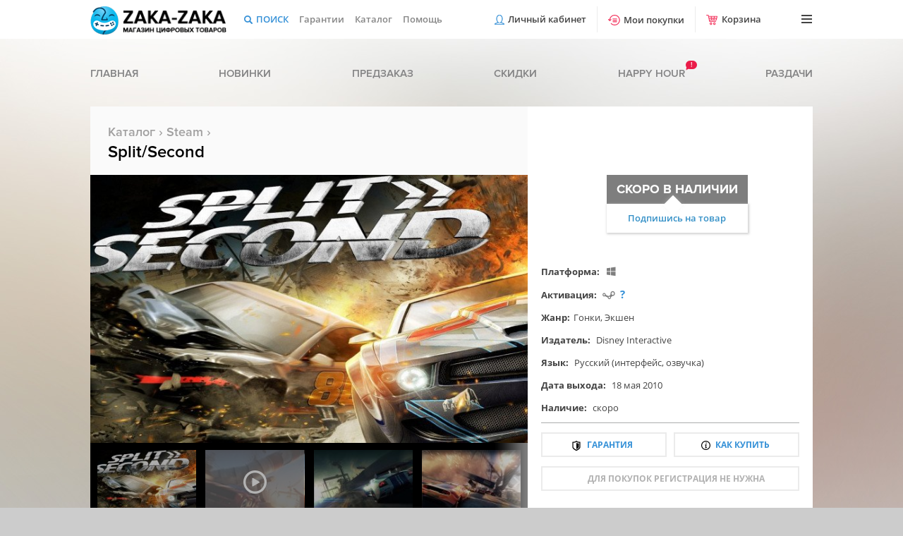

--- FILE ---
content_type: text/html; charset=UTF-8
request_url: https://zaka-zaka.com/game/splitsecond
body_size: 12645
content:
<!DOCTYPE html>
<html lang="ru">
    <head>
        <meta name="viewport" content="width=1280" />
        <meta http-equiv="content-type" content="text/html; charset=utf-8" />
                
        <!-- Google tag (gtag.js) -->
        <script async src="https://www.googletagmanager.com/gtag/js?id=G-BB3QC8QLF4"></script>
        <script>
          window.dataLayer = window.dataLayer || [];
          function gtag(){dataLayer.push(arguments);}
          gtag('js', new Date());

          gtag('config', 'G-BB3QC8QLF4');
        </script>
        
        <meta name="keywords" content="купить Split/Second, скачать Split/Second" /><link rel="canonical" href="https://zaka-zaka.com/game/splitsecond">
        <meta name="description" content="Вы покупаете игру Split/Second со скидкой дешевле чем в Steam с мгновенной доставкой на почту" />        <link rel="shortcut icon" href="https://zaka-zaka.com/favicon.ico" type="image/x-icon" />
        <link rel="stylesheet" href="https://zaka-zaka.com/css/normalize.min.css" type="text/css" />
        <link rel="stylesheet" href="https://zaka-zaka.com/css/swiper.min.css?2" type="text/css" />
        <link rel="stylesheet" href="https://zaka-zaka.com/css/fonts.min.css?gamma_1655452974" type="text/css" />
        <link rel="stylesheet" href="https://zaka-zaka.com/css/styles.min.css?gamma_1753194665" type="text/css" />
                <script type="text/javascript" src="/assets/81d2b172/jquery.min.js"></script>
<title>Купить Split/Second лицензионный ключ Steam для PC</title>
        <script src="https://www.artfut.com/static/tagtag.min.js?campaign_code=7b456b25e2" async onerror='var self = this;window.ADMITAD=window.ADMITAD||{},ADMITAD.Helpers=ADMITAD.Helpers||{},ADMITAD.Helpers.generateDomains=function(){for(var e=new Date,n=Math.floor(new Date(2020,e.getMonth(),e.getDate()).setUTCHours(0,0,0,0)/1e3),t=parseInt(1e12*(Math.sin(n)+1)).toString(30),i=["de"],o=[],a=0;a<i.length;++a)o.push({domain:t+"."+i[a],name:t});return o},ADMITAD.Helpers.findTodaysDomain=function(e){function n(){var o=new XMLHttpRequest,a=i[t].domain,D="https://"+a+"/";o.open("HEAD",D,!0),o.onload=function(){setTimeout(e,0,i[t])},o.onerror=function(){++t<i.length?setTimeout(n,0):setTimeout(e,0,void 0)},o.send()}var t=0,i=ADMITAD.Helpers.generateDomains();n()},window.ADMITAD=window.ADMITAD||{},ADMITAD.Helpers.findTodaysDomain(function(e){if(window.ADMITAD.dynamic=e,window.ADMITAD.dynamic){var n=function(){return function(){return self.src?self:""}}(),t=n(),i=(/campaign_code=([^&]+)/.exec(t.src)||[])[1]||"";t.parentNode.removeChild(t);var o=document.getElementsByTagName("head")[0],a=document.createElement("script");a.src="https://www."+window.ADMITAD.dynamic.domain+"/static/"+window.ADMITAD.dynamic.name.slice(1)+window.ADMITAD.dynamic.name.slice(0,1)+".min.js?campaign_code="+i,o.appendChild(a)}});'></script>
    </head>
    <body>
        <div class="backgrounds">
            <div class="white"></div>
            <div class="red active"></div>
            <div class="pink"></div>
            <div class="purple"></div>
            <div class="green"></div>
        </div>
        <div class="fixed-menu">
            <div class="wrap">
                <ul class="simple">
                    <li>
                        <a href="https://zaka-zaka.com" class="logo">
                            <div class="pic"></div>
                            <div class="text"></div>
                        </a>
                    </li>
                    <li>
                        <a href="https://zaka-zaka.com/search/" class="search">Поиск</a>
                        <form class="search-panel" id="search" method="GET" action="https://zaka-zaka.com/search/">
                            <input type="text" name="ask" placeholder="Поиск" autocomplete="off" />
                            <button type="submit"></button>
                            <a href="/search/" class="gear">
                                <span class="user-popup-notice">Расширенный поиск</span>
                            </a>
                            <div class="game-list"></div>
                        </form>
                    </li>
                    <li class="hide-pre-search"><a href="https://zaka-zaka.com/faq/warranty/" class="garantee">Гарантии</a></li>
                    <li class="hide-pre-search"><a href="https://zaka-zaka.com/search/" class="catalog">Каталог</a></li>
                    <li class="hide-pre-search"><a href="https://zaka-zaka.com/faq/contact/" class="help">Помощь</a></li>
                                        
                    <li class="margin-left-auto"><a href="https://zaka-zaka.com/profile/" class="register-btn">Личный кабинет</a></li>
                                        <li><a href="https://zaka-zaka.com/profile/purchases/" class="purchase-btn">Мои покупки</a></li>
                    <li><a class="basket-btn disabled">Корзина <span>0</span></a></li>
                    <li><a class="burger-btn" title="Меню"></a></li>
                </ul>
                <div class="basket-menu">
                    <div class="main_spinner"><div class="spinner"><img src="/images/loading.gif"></div></div>
                    <div class="nano">
                        <div class="nano-content"></div>
                    </div>
                    <div class="basket-menu--footer">
                        <div class="basket-menu--total">Итого: <span></span></div>
                        <a href="/cart/" class="basket-menu--btn">Перейти в корзину</a>
                    </div>
                </div>
                <ul class="burger-menu">
                                            <li><a href="/profile">Вход</a></li>
                                        <li><a href="https://zaka-zaka.com/faq/contact/">Контакты</a></li>
                    <li><a href="https://zaka-zaka.com/faq/howbuy/">Как купить</a></li>
                    <li><a href="https://zaka-zaka.com/coupon/">Купоны</a></li>
                    <li><a href="https://zaka-zaka.com/faq/discount/">Скидка</a></li>
                    <li><a href="https://zaka-zaka.com/faq/pay/">Способы оплаты</a></li>
                    <li><a href="https://zaka-zaka.com/faq/bonus/">Бонусы</a></li>
                    <li class="currency">
                        <a><i class="arrow"></i><i class="ruble burger-currency"></i>Валюта</a>
                        <ul class="currencies">
                            <li data-curr="wmr">Рубль<i class="ruble"></i></li>
                            <li data-curr="wmz">Доллар<i class="dollar"></i></li>
                            <li data-curr="wme">Евро<i class="eur"></i></li>
                            <li data-curr="wmu">Гривны<i class="grivna"></i></li>
                        </ul>
                    </li>                                    </ul>
            </div>
        </div>

        <div class="wrap">
            <ul class="header-menu">
                <li><a href="https://zaka-zaka.com/">Главная</a></li>
                <li><a href="https://zaka-zaka.com/game/new/">Новинки</a></li>
                <li><a href="https://zaka-zaka.com/game/preorder/">Предзаказ</a></li>
                <li><a href="https://zaka-zaka.com/game/sale/">Скидки</a></li>
                <li><a href="https://zaka-zaka.com/happyhour/" class="cloud pink">Happy hour <i class="bounce">!</i></a></li>
                <li><a href="https://zaka-zaka.com/game/gifts/" class="">Раздачи</a></li>
            </ul>
        </div>
        <div class="wrap">
            
<div class="product-detail" itemscope itemtype="http://schema.org/Product">
    <div class="header">
        <div class="subtitle"><a href="https://zaka-zaka.com/search/">Каталог</a> › <a href="https://zaka-zaka.com/search/activation/steam/">Steam</a> › </div>
        <div class="title" itemprop="name" style="font-size:24px;">Split/Second</div>
            </div>
    <div class="product-main">
                <div class="product-preview">
            <div class="product-preview-items">
                <div class="product-preview-item picture active" data-picture="/images/game/s732/splitsecond.jpg" data-group="splitsecond">
                    <div style="background: url(/images/game/s732/splitsecond.jpg);background-size:cover!important;"></div>
                    <link itemprop="image" href="/images/game/s732/splitsecond.jpg" />
                </div>
                                        <div class="product-preview-item">
                            <iframe width="620" height="380" src="https://www.youtube.com/embed/WpnUzI04_1s" allowfullscreen></iframe>
                        </div>
                                                <div class="product-preview-item picture" data-picture="/images/screen/s000/splitsecond_1.jpg" data-group="splitsecond">
                            <div class="lazy-image" data-lazy="/images/screen/s620/splitsecond_1.jpg"></div>
                        </div>
                                                <div class="product-preview-item picture" data-picture="/images/screen/s000/splitsecond_2.jpg" data-group="splitsecond">
                            <div class="lazy-image" data-lazy="/images/screen/s620/splitsecond_2.jpg"></div>
                        </div>
                                                <div class="product-preview-item picture" data-picture="/images/screen/s000/splitsecond_3.jpg" data-group="splitsecond">
                            <div class="lazy-image" data-lazy="/images/screen/s620/splitsecond_3.jpg"></div>
                        </div>
                                                <div class="product-preview-item picture" data-picture="/images/screen/s000/splitsecond_4.jpg" data-group="splitsecond">
                            <div class="lazy-image" data-lazy="/images/screen/s620/splitsecond_4.jpg"></div>
                        </div>
                                                <div class="product-preview-item picture" data-picture="/images/screen/s000/splitsecond_5.jpg" data-group="splitsecond">
                            <div class="lazy-image" data-lazy="/images/screen/s620/splitsecond_5.jpg"></div>
                        </div>
                                    </div>
            <div class="product-mini-preview-container">
                <div class="product-mini-preview">
                    <div class="swiper-wrapper">
                        <div class="swiper-slide item" style="background: url(/images/game/s185/splitsecond.jpg)"></div>
                                                        <div class="swiper-slide item video" style="background: url(/images/screen/s130/splitsecond_6.jpg)"></div>
                                                                <div class="swiper-slide item" style="background: url(/images/screen/s130/splitsecond_1.jpg)"></div>
                                                                <div class="swiper-slide item" style="background: url(/images/screen/s130/splitsecond_2.jpg)"></div>
                                                                <div class="swiper-slide item lazy-image" data-lazy="/images/screen/s130/splitsecond_3.jpg"></div>
                                                                <div class="swiper-slide item lazy-image" data-lazy="/images/screen/s130/splitsecond_4.jpg"></div>
                                                                <div class="swiper-slide item lazy-image" data-lazy="/images/screen/s130/splitsecond_5.jpg"></div>
                                                    </div>
                </div>
                <div class="product-mini-preview-next"></div>
                <div class="product-mini-preview-prev"></div>
            </div>
        </div>
        <div class="specification">
            <div class="buy-zone" itemprop="offers" itemscope itemtype="http://schema.org/Offer">
                <link itemprop="url" href="https://zaka-zaka.com/game/splitsecond" />
                                                            <link itemprop="availability" href="https://schema.org/OutOfStock">
                        <meta itemprop="price" content="389">
                        <meta itemprop="priceCurrency" content="RUB">
                                        <a class="notavailable-btn">
                        <span>скоро в наличии</span>
                        <div class="notavailable-notice" link="/">Подпишись на товар</div>
                    </a>
                            </div>
                                    <div class="description" style="height:205px;">
                <p>
                    <b>Платформа:</b>
                    <a href="https://zaka-zaka.com/search/platform/windows/" class="icon-windows" title="Windows"></a>                                                                                                </p>
                                    <p>
                        <b>Активация:</b>
                        <a href="https://zaka-zaka.com/search/activation/steam/" class="icon-steam" title="Активация ключа в Steam"></a>                        <a href="https://zaka-zaka.com/faq/steam-activation/" class="link-activation" style="margin-left:2px;" title="Как активировать?">?</a>
                    </p>
                                                
                <p><b>Жанр:</b><a href="https://zaka-zaka.com/search/tag/racing/">Гонки</a>, <a href="https://zaka-zaka.com/search/tag/action/">Экшен</a></p>
                <p><b>Издатель:</b> <a href="https://zaka-zaka.com/search/publisher/484/">Disney Interactive</a></p>                <p><b>Язык:</b> Русский (интерфейс, озвучка)</p>
                <p><b>Дата выхода:</b> 18 мая 2010</p>
                <p><b>Наличие:</b> скоро</p>
            </div>
            <div class="product-desc-btns">
                <a href="https://zaka-zaka.com/faq/warranty/" class="product-detail-garantee">Гарантия</a>
                <a href="https://zaka-zaka.com/faq/howbuy/" class="product-detail-howbuy">Как купить</a>
                <a href="https://zaka-zaka.com/faq/howbuy/" class="product-detail-simple">для покупок регистрация не нужна</a>
            </div>
        </div>
    </div>
    <div style="position: relative;">
        <div class="footer">
            <div class="types">
                <div class="single  active" title="В игре есть одиночная кампания">Одиночная</div><div class="coop  active" title="В игре есть совместное прохождение">Кооператив</div><div class="multiplayer " title="В игре нет мультиплеера">Мультиплеер</div><div class="controller  active" title="Игра поддерживает контроллер">Контроллер</div><div class="steam-card  active" title="Доступны коллекционные карточки Steam">Карточки Steam</div><div class="steam-achieve " title="Игра не поддерживает достижения Steam">Достижения Steam</div>            </div>
            <div class="subscribe">
                <p>Добавить в желаемое</p>
            </div>
        </div>
        <div class="footer subscribe-panel make-subscribe">
            <div class="subscribe-panel-notice">Мы оповестим вас, когда товар подешевеет, либо будет снова в наличии.</div>
            <div class="input-air subscribe-panel-email">
                <input type="email" value="" placeholder="Укажите свой e-mail">
            </div>
            <div class="subscribe-panel-btn">Подтвердить</div>
            <div class="subscribe">
                <p>Добавить в желаемое</p>
            </div>
        </div>
        <div class="footer subscribe-panel unsubscribe">
            <div class="subscribe-panel-notice">Вы можете отписаться от товара, либо перейти в раздел Избранные товары.</div>
            <div class="input-air subscribe-panel-email">
                <input type="email" value="" placeholder="Укажите свой e-mail">
            </div>
            <div class="subscribe-panel-btn unsub">Убрать</div>
            <div class="subscribe-panel-btn subed">Список желаемого</div>
            <div class="subscribe">
                <p>Товар в желаемом</p>
            </div>
        </div>
    </div>
            <div class="product-bonus-wrap">
            <meta itemprop="award" content="Купон Zaka 4+4">
             
            <div class="product-bonus">
                <div class="product-bonus-coupon">4+4</div>
                <div class="product-bonus-title">Бонус за покупку</div>
                <div class="product-bonus-desc">
                    Купон 4+4, увеличивающий шансы на победу во всех <a href="https://zaka-zaka.com/game/gifts/">раздачах</a> игр и скинов после его активации.
                    <a href="https://zaka-zaka.com/faq/gift/">Подробнее о раздачах</a>. <a href="https://zaka-zaka.com/coupon/">Подробнее о купонах</a>.
                </div>
            </div>        </div>
        <div style="display:none" itemprop="description">
        
<p>Станьте крутым гонщиком!</p>

<p>Ваша цель в Split/Second не просто обогнать всех и прийти первым в очередной гонке. Наиважнейшая задача здесь - выжить самому и не дать жить другим. Во время гонки то и дело происходят подрывы припаркованных грузовиков, падение самолётов с небес, и разрушение огромных дамб и скал. Любой, даже самый безобидный предмет здесь грозит обратиться страшным оружием. Трасса буквально превращается на глазах искушённых игроков в самый настоящий полигон. И в таких условиях, если конечно вы решитесь <strong>купить Split/Second</strong>, вам предстоит вырываться в лидеры! Справитесь?</p>

<p>Доберитесь до финиша!&nbsp;</p>

    </div>
</div>
<div class="product-detail-columns-container">
    <div class="product-detail-desc">
        <div class="product-detail-tabs-btns">
            <div class="active" data-tab=".product-detail-tab-description">Описание</div>
            <div data-tab=".product-detail-tab-system-req">Системные требования</div>            <div data-tab=".product-detail-tab-activation">Активация</div>
                    </div>
        <div class="product-detail-tabs">
            <div class="product-detail-tab-description active">
                                <div class="product-detail-tab-desc">
                                        <p>Ищешь где <span class="hard">купить лицензионный ключ Split/Second Velocity</span>? Ты пришел по адресу!<br />
Оплатив данный товар, вы получите лицензионную копию split/second velocity для активации в системе Steam на e-mail, указанный в процессе покупки.</p>

<hr />
<p>Станьте крутым гонщиком!</p>

<p>Ваша цель в Split/Second не просто обогнать всех и прийти первым в очередной гонке. Наиважнейшая задача здесь - выжить самому и не дать жить другим. Во время гонки то и дело происходят подрывы припаркованных грузовиков, падение самолётов с небес, и разрушение огромных дамб и скал. Любой, даже самый безобидный предмет здесь грозит обратиться страшным оружием. Трасса буквально превращается на глазах искушённых игроков в самый настоящий полигон. И в таких условиях, если конечно вы решитесь <span class="hard">купить Split/Second</span>, вам предстоит вырываться в лидеры! Справитесь?</p>

<p>Доберитесь до финиша!&nbsp;</p>

<hr />
<p>После покупки игры, у вас появится возможность <span class="hard">скачать</span> лицензионную копию с официальных серверов Steam.</p>

<p>Приключения ждут вас! Станьте героем, решившись <a href="https://zaka-zaka.com/game/pillars-of-eternity-champion-edition"><span class="hard">купить Pillars of Eternity - Champion Edition</span></a>!</p>
                </div>
                <div class="white-panel">
                    <div class="white-panel-pic attention"></div>
                    <div class="flex-col">
                        <span>*&nbsp;Активация продукта - в любом регионе мира.</span>
                    </div>
                </div>
            </div>
                            <div class="product-detail-tab-system-req">
                    <div class="product-sys-req-tabs-btns">
                        <div class=" active" data-tab=".product-sys-req-tab-pc">PC</div>                                                                    </div>
                    <div class="product-sys-req-tabs">
                                                    <div class="product-sys-req-tab-pc active">
                                <div class="sys-req">
                                        <span>Ос</span>
                                        <div>Microsoft Windows 7 / Vista SP2 / XP SP3</div>
                                    </div>                                <div class="sys-req">
                                        <span>Процессор</span>
                                        <div>3.0 GHz Intel Pentium D (Windows 7 / Vista) / 2.6 GHz Intel Pentium D (Windows XP) или 2.0 GHz AMD Athlon 64 X2 или аналогичный</div>
                                    </div>                                <div class="sys-req">
                                        <span>Оперативная память</span>
                                        <div>2560 MB</div>
                                    </div>                                <div class="sys-req">
                                        <span>Видеокарта</span>
                                        <div>256 MB DirectX 9.0c-compatible, 3D video card supporting Shaders 3.0 (NVIDIA GeForce 7600 or better, ATI Radeon X1600 or better)</div>
                                    </div>                                <div class="sys-req">
                                        <span>DirectX</span>
                                        <div>9.0c</div>
                                    </div>                                <div class="sys-req">
                                        <span>Жесткий диск</span>
                                        <div>6656 MB</div>
                                    </div>                                                            </div>                    </div>
                    <div class="product-intab-text" style="color:#434343;font-size:14px;">
                        Здесь указаны минимальные системные требования для игры.
                    </div>
                    <div class="white-panel-text">
                        Если не разбираетесь в технических характеристиках вашего ПК,<br />
                        то скачайте программу CPU-Z, которая предоставит вам информацию<br />
                        об основных компонентах вашей системы. Благодаря этому вы сможете<br />
                        сравнить данные системы с минимальными требованиями игры.
                    </div>
                    <a href="https://www.cpuid.com/softwares/cpu-z.html" class="product-intab-btn" target="_blank">Cкачать CPU-Z</a>

                </div>
                        <div class="product-detail-tab-activation">
                <div class="white-panel-text">
                                            После покупки вы мгновенно получите<br />
                        Split/Second <br />
                        лицензионный ключ активации для Steam.<br />
                                    </div>
                                    <div class="product-intab-text">
                        Как активировать ключ Steam?
                    </div>
                    <a href="https://zaka-zaka.com/faq/steam-activation/" class="product-intab-btn" target="_blank">ПОДРОБНАЯ ИНСТРУКЦИЯ</a>
                                <div class="white-panel">
                    <div class="white-panel-pic attention"></div>
                    <span>*&nbsp;Активация продукта - в любом регионе мира.</span>
                </div>
            </div>
                    </div>
                    <div class="detail-tags">
                <ul>
                    <li class="detail-tags-title">МЕТКИ И ОСОБЕННОСТИ:</li>
                                            <li><a href="https://zaka-zaka.com/search/tag/ekshen/">Экшен</a></li>
                                            <li><a href="https://zaka-zaka.com/search/tag/dlya-odnogo-igroka/">Для одного игрока</a></li>
                                            <li><a href="https://zaka-zaka.com/search/tag/dlya-neskolkih-igrokov/">Для нескольких игроков</a></li>
                    <li class="detail-tags-btn">Показать больше</li>                        <li><a href="https://zaka-zaka.com/search/tag/arkada/">Аркада</a></li>
                                            <li><a href="https://zaka-zaka.com/search/tag/gonki/">Гонки</a></li>
                                            <li><a href="https://zaka-zaka.com/search/tag/sovmestnaya-lokalnaya-igra/">Совместная локальная игра</a></li>
                                            <li><a href="https://zaka-zaka.com/search/tag/razdelenie-ekrana/">Разделение экрана</a></li>
                                            <li><a href="https://zaka-zaka.com/search/tag/razrushaemost/">Разрушаемость</a></li>
                                                                <li><a href="https://zaka-zaka.com/search/tag/cloud/">Steam Cloud</a></li>
                                    </ul>
            </div>
            </div>
    <div class="product-detail-aside">
        <div class="advantages">
            <p>Наши преимущества</p>
            <ul>
                <li><a href="https://zaka-zaka.com/faq/review/">Настоящие отзывы</a></li>
                <li><a href="https://zaka-zaka.com/faq/howbuy/">Моментальная доставка</a></li>
                <li><a href="https://zaka-zaka.com/game/sale/">Низкие цены</a></li>
                <li><a href="https://zaka-zaka.com/faq/discount/">Накопительная скидка</a></li>
                <li><a href="https://zaka-zaka.com/faq/bonus/">Бонусы</a></li>
                <li><a href="https://zaka-zaka.com/faq/promo/">Промокод</a></li>
                <li><a href="https://zaka-zaka.com/faq/">Помощь покупателю</a></li>
                <li><a href="https://zaka-zaka.com/faq/pay/">Все способы оплаты</a></li>
            </ul>
        </div>
        <div class="right-slider-container similar no-bottom">
    <span class="sales">Похожие игры</span>
    <div class="right-slider6 similar swiper-container">
        <div class="swiper-wrapper">
            
            <a class="game-miniblock swiper-slide" href="https://zaka-zaka.com/happyhour/" title="Happy Hour!">
                <div class="game-miniblock-pic" style="background: url(/images/happyhour.png);"></div>
                <div class="game-miniblock-desc">
                    <div class="game-miniblock-title game-miniblock-title-red">Выгодное предложение!</div>
                </div>
            </a>
            <a class="game-miniblock swiper-slide" href="https://zaka-zaka.com/game/dirt-showdown" title="DiRT Showdown">
                <div class="game-miniblock-pic" style="background: url(/images/game/d273/dirt-showdown.jpg);"></div>
                <div class="game-miniblock-discount">-30%</div>
                <div class="game-miniblock-desc">
                    <div class="game-miniblock-title">DiRT Showdown</div>
                    <div class="game-miniblock-price">243 <i class="rouble">c</i></div>
                </div>
            </a>
            <a class="game-miniblock swiper-slide" href="https://zaka-zaka.com/game/hotshot-racing" title="Hotshot Racing">
                <div class="game-miniblock-pic" style="background: url(/images/game/h273/hotshot-racing.jpg);"></div>
                <div class="game-miniblock-discount">-83%</div>
                <div class="game-miniblock-desc">
                    <div class="game-miniblock-title">Hotshot Racing</div>
                    <div class="game-miniblock-price">72 <i class="rouble">c</i></div>
                </div>
            </a>
            <a class="game-miniblock swiper-slide" href="https://zaka-zaka.com/game/redout-complete-edition" title="Redout – Complete Edition">
                <div class="game-miniblock-pic" style="background: url(/images/game/r273/redout-complete-edition.jpg);"></div>
                <div class="game-miniblock-discount">-35%</div>
                <div class="game-miniblock-desc">
                    <div class="game-miniblock-title">Redout – Complete Edition</div>
                    <div class="game-miniblock-price">899 <i class="rouble">c</i></div>
                </div>
            </a>
        </div>
    </div>
    <div class="swiper-button-prev"></div>
    <div class="swiper-button-next"></div>
</div>    </div>
</div><div class="bottom-slider-container lucky">
    <div class="title">Раздачи игр / <a href="/game/gifts/">Все раздачи</a></div>
    <ul class="bottom-slider swiper-wrapper bottom-slider-pic-grow bottom-slider-overlay-sized">
                    <li class="swiper-slide">
                <a  href="/game/gifts/random-steam/" class="item">
                    <div class="pic" style="background: url(/images/game/r273/random_key.jpg) no-repeat;"></div>
                    <div class="overlay"></div>
                    <div class="distribution">ДО КОНЦА: <span class=" timer-tiny" data-type="tiny" data-time="1768408665" data-end="1768413600" title="14 января 21:00 MSK">01:22:15</span></div>
                    <div class="name one">Случайный Steam ключ</div>
                    <div class="desc">Случайный Steam ключ</div>
                </a>
            </li>
                        <li class="swiper-slide">
                <a  href="/game/gifts/vip-game/" class="item">
                    <div class="pic" style="background: url(/images/game/n273/nice-day-for-fishing-epic-edition.jpg) no-repeat;"></div>
                    <div class="overlay"></div>
                    <div class="distribution">ДО КОНЦА: <span class=" timer-tiny" data-type="tiny" data-time="1768408665" data-end="1768413600" title="14 января 21:00 MSK">01:22:15</span></div>
                    <div class="name one">Nice Day for Fishing Epic Edition</div>
                    <div class="desc">VIP Игра</div>
                </a>
            </li>
                        <li class="swiper-slide">
                <a  href="/game/gifts/good-game/" class="item">
                    <div class="pic" style="background: url(/images/game/j273/jagged-alliance-crossfire.jpg) no-repeat;"></div>
                    <div class="overlay"></div>
                    <div class="distribution">ДО КОНЦА: <span class=" timer-tiny" data-type="tiny" data-time="1768408665" data-end="1768410000" title="14 января 20:00 MSK">00:22:15</span></div>
                    <div class="name one">Jagged Alliance Crossfire</div>
                    <div class="desc">Обычная игра</div>
                </a>
            </li>
                        <li class="swiper-slide">
                <a  href="/game/gifts/coupons/" class="item">
                    <div class="pic" style="background: url(/images/gifts/334/coupon.png) no-repeat;"></div>
                    <div class="overlay"></div>
                    <div class="distribution">ДО КОНЦА: <span class=" timer-tiny" data-type="tiny" data-time="1768408665" data-end="1768410000" title="14 января 20:00 MSK">00:22:15</span></div>
                    <div class="name one">Купоны Максимум + VIP</div>
                    <div class="desc">Купоны Максимум + VIP</div>
                </a>
            </li>
                </ul>
    <div class="swiper-button-prev"></div>
    <div class="swiper-button-next"></div>
</div>        </div>
        <footer>
            <div class="wrap">
                <div class="footer-menu-container">
                    <ul class="footer-menu">
                        <li><a href="https://zaka-zaka.com/">Главная</a></li>
                        <li><a href="https://zaka-zaka.com/game/new/">Новинки</a></li>
                        <li><a href="https://zaka-zaka.com/game/preorder/">Предзаказ</a></li>
                        <li><a href="https://zaka-zaka.com/game/sale/">Скидки</a></li>
                        <li><a href="https://zaka-zaka.com/search/">Каталог</a></li>
                    </ul>
                    <ul class="footer-menu">
                        <li><a href="https://zaka-zaka.com/game/gifts/">Раздачи</a></li>
                        <li><a href="https://zaka-zaka.com/coupon/">Купоны</a></li>
                        <li><a href="https://zaka-zaka.com/faq/promo/">Промокод</a></li>
                        <li><a href="https://zaka-zaka.com/profile/partner">Партнерам</a></li>
                    </ul>
                    <ul class="footer-menu">
                        <li><a href="https://zaka-zaka.com/happyhour/">Happy Hour</a></li>
                        <li><a href="https://zaka-zaka.com/faq/discount/">Скидка</a></li>
                        <li><a href="https://zaka-zaka.com/faq/warranty/">Гарантии</a></li>
                        <li><a href="https://zaka-zaka.com/faq/contact/">Контакты</a></li>
                        <li><a href="https://zaka-zaka.com/news/">Новости</a></li>
                    </ul>
                    <ul class="footer-menu">
                        <li><a href="https://zaka-zaka.com/profile/purchases/" target="_blank">Мои покупки</a></li>
                        <li><a href="https://zaka-zaka.com/faq/activation/">Активация игры</a></li>
                        <li><a href="https://zaka-zaka.com/profile/">Личный кабинет</a></li>
                        <li><a href="https://zaka-zaka.com/faq/howbuy/">Покупка и доставка</a></li>
                        <li><a href="https://zaka-zaka.com/sitemap/">Карта сайта</a></li>
                    </ul>
                    <ul class="footer-menu">
                        <li><a href="https://zaka-zaka.com/faq/agreement/">Agreement</a></li>
                        <li><a href="https://zaka-zaka.com/faq/confidentiality/">Privacy policy</a></li>
                        <li><a href="https://zaka-zaka.com/faq/agreement/#returnpolicy">Return policy</a></li>
                        <li><a href="https://zaka-zaka.com/faq/privacy/">Personal data</a></li>
                    </ul>

                </div>

                <div class="footer-info">
                    <a href="https://zaka-zaka.com" class="bestprice">Лучшая цена</a>
                    <a href="https://zaka-zaka.com/faq/warranty/" class="warranty">Гарантия 100%</a>
                    <a href="https://zaka-zaka.com/faq/pay/" class="pay">Все способы оплаты</a>
                    <a href="https://zaka-zaka.com/faq/howbuy/" class="delivery">Моментальная доставка</a>
                    <a href="https://zaka-zaka.com/faq/contact/" class="support">Техподдержка покупателю</a>
                    <a href="https://zaka-zaka.com/faq/review/" class="review">Тысячи реальных отзывов</a>
                    <a href="https://zaka-zaka.com/game/sale/" class="sale">Регулярные акции, скидки и бонусы</a>
                </div>
                <div class="footer-social">
                    <a href="https://vk.com/zakazaka_com" class="btn vk" title="НАС 550 000! ВСТУПАЙ!" target="_blank">вконтакте</a>
                    <a href="https://t.me/zakazakastore" class="btn telegram">telegram</a>
                    <a href="http://steamcommunity.com/groups/zaka-zaka/" class="btn steam" target="_blank">Steam</a>
                    <a class="btn email">e-mail рассылка</a>
                    <!---<a href="#" class="btn rss">RSS</a>-->
                </div>
            </div>
            <div class="copyright-zone">
                <div class="wrap" style="display: flex;flex-direction: column-reverse;">
                    <div class="footer-text">
                        <p style="width:auto;margin-top:10px;">Все права защищены. Копирование любых материалов сайта запрещено! Все названия продуктов и игр, компаний и марок, логотипы, товарные знаки и другие материалы являются собственностью соответствующих владельцев. Только лицензионные ключи ко всем игровым платформам: Steam, Uplay, Battle.net, Origin и другие. Выгодно, надежно и быстро!</p>
                    </div>
                    <div class="footer-copyright" style="display: flex;justify-content: space-between;align-items: center;flex-direction: row-reverse;">
                        <div>Zaka-Zaka © 2013-2026</div>
                                                <div style="display: flex;align-items: center;">
                            <img src="/i/payment/mastercard.svg" style="height:36px;margin-right:15px;">
                            <img src="/i/payment/visa.svg" style="height:36px;margin-right:2px;">
                            <img src="/i/payment/mir_accept.svg" style="height:85px;margin-right:15px;">
                        </div>
                    </div>
                </div>
            </div>
        </footer>
        <!--
        <div class="popup reg-log">
            <div class="overlay"></div>
            <div class="modal">
                <div class="title">
                    <div class="logo"></div>
                    <div class="close"></div>
                </div>
                <div class="btns">
                    <div class="register">Регистрация</div>
                    <div class="login">Вход</div>
                                    </div>
                <form action="https://zaka-zaka.com/profile/register/" method="post" class="register RegForm">
                    <div class="column">
                        <div class="error RegForm_error"></div>
                        <div class="success RegForm_success"></div>                     
                        <p>Для регистрации введите следующие данные:</p>
                        <input name="RegForm[login]" type="text" class="email RegForm_email" placeholder="Почта">
                        <input name="RegForm[login_repeat]" type="text" class="email RegForm_email_repeat" placeholder="Повторите почту (только ручной ввод)">
                                                <div class="captcha-main">
                            <input placeholder="Введите код" autocomplete="off" name="RegForm[verifyCode]" class="RegForm_verifyCode" type="text">
                            <img alt="Обновить капчу" class="RegForm_loginCaptcha" title="Обновить капчу" align="right" style="display:inline-block;border-bottom: 2px solid #d9d9d9;" id="yw0" src="/profile/captcha/v/6967c6590ab6e" />                        
                        </div>
                                                <input name="RegForm[confirm]" type="checkbox" class="RegForm_confirm" id="RegForm_confirm" value="1">
                        <label for="RegForm_confirm">
                            Я согласен(на) с <a href="https://zaka-zaka.com/faq/confidentiality/" target="_blank">политикой конфиденциальности</a>, <a href="https://zaka-zaka.com/faq/agreement/" target="_blank">пользовательским соглашением</a> и даю <a href="https://zaka-zaka.com/faq/privacy/" target="_blank">согласие на обработку персональных данных</a>.
                        </label>
                        <button type="submit" name="button">Зарегистрироваться</button>
                    </div>
                </form>
                <form action="https://zaka-zaka.com/profile/auth/" method="post" class="login LoginForm">
                    <div class="column">
                        <div class="error LoginForm_error"></div>
                        <div class="success LoginForm_success"></div>                    
                        <p>Для авторизации введите следующие данные:</p>
                        <input type="hidden" autocomplete="off" name="LoginForm[step]" value="step1" class="LoginForm_step">
                        <div class="email-main">
                            <input name="LoginForm[login]" autocomplete="off" type="text" class="email LoginForm_email" placeholder="Почта">
                            <span class="prev LoginForm_prev">Изменить email</span>
                        </div>    
                        <input name="LoginForm[password]" autocomplete="off" type="password" class="password LoginForm_password" placeholder="Пароль" style="display:none;">
                                                <div class="captcha-main">
                            <input placeholder="Введите код" autocomplete="off" name="LoginForm[verifyCode]" class="LoginForm_verifyCode" type="text">
                            <img alt="Обновить капчу" class="LoginForm_loginCaptcha" title="Обновить капчу" align="right" style="display:inline-block;border-bottom: 2px solid #d9d9d9;" id="yw1" src="/profile/captcha/v/6967c6590ae7e" />                        
                        </div>
                                                <div class="remind-link">
							<a href="/profile/remind/">Восстановить пароль?</a>
						</div>
                        <button type="submit" name="button">Войти</button>
                    </div>
                </form>
            </div>
        </div>
        -->
        <div class="popup email">
            <div class="overlay"></div>
            <div class="modal">
                <div class="title">
                    <div class="logo"></div>
                    <div class="close"></div>
                </div>
                                    <div class="btns">
                        <div class="register active">E-MAIL РАССЫЛКА</div>
                    </div>
                    <form action="https://zaka-zaka.com/ajax/subscribe/" data-height="405">
                        <div class="subscribe">
                            <div class="column">
                                <p>Для подписки на e-mail рассылку <br/>введите свой электронный адрес:</p>
                                <input type="text" class="email" placeholder="Почта" value="">
                                <input type="checkbox" name="name" id="email-checkbox" value="1">
                                <label for="email-checkbox">
                                    Я согласен получать новости от <a href="https://zaka-zaka.com">Zaka-Zaka.com</a>
                                </label>
                                <div class="error"></div>
                                <button type="button" name="button">Подписаться</button>
                            </div>
                        </div>
                        <div class="unsubscribe" style="display:none;">
                            <div class="column">
                                <p>Для отключения e-mail рассылки <br/>введите свой электронный адрес:</p>
                                <input type="text" class="email" placeholder="Почта" value="">
                                <button type="button" name="button">Отменить подписку</button>
                            </div>
                        </div>
                    </form>
                                </div>
        </div>
        <div class="popup buy">
            <div class="overlay"></div>
            <div class="modal">
                <div class="modal-error modal-error--hidden">
                    <div class="code-alert">
                        <div class="code-alert__title">Ошибка!</div>
                        <div class="code-alert__description"></div>
                        <div class="main-header__dropdown--products-btns">
                            <button type="button" data-dismiss="modal" class="btn btn--blue">
                                <span>Продолжить покупки</span>
                            </button>
                        </div>
                    </div>
                </div>
                <div class="modal-header">
                    <h4 class="modal-title">
                        Товар добавлен в корзину!
                        <span class="cart-total-main">
                            <span>(всего в корзине <span id="cart-total-str"></span>)</span>
                        </span>                        
                    </h4>
                    <div class="close"></div>
                </div>
                <div class="modal-body">
                    <div class="catalog catalog--cart-success"></div>
                    <div class="main-header__dropdown--products-btns">
                        <div>
                            <button type="button" data-dismiss="modal" class="btn btn--no-line"><span>Продолжить покупки</span></button>
                            <button href="/cart" onclick="window.location='/cart';" class="btn btn--blue"><span>Перейти в корзину</span></button>
                        </div>
                    </div>
                </div>                
            </div>
        </div>
        <div class="popup message std">
            <div class="overlay"></div>
            <div class="modal">
                <div class="title">
                    <div class="logo"></div>
                    <div class="close"></div>
                </div>
                <div class="positive">
                                    </div>
                <div class="negative">
                                    </div>
            </div>
        </div>
        <div class="popup message new">
            <div class="overlay"></div>
            <div class="modal">
                <div class="messages-container">
                                    </div>
                <div class="close"></div>
            </div>
        </div>
        <script src="https://zaka-zaka.com/js/jquery-2.2.4.min.js"></script>
<script src="https://zaka-zaka.com/js/jquery.nanoscroller.min.js"></script>
<script src="https://zaka-zaka.com/js/jquery.bxslider.min.js"></script>
<script src="https://zaka-zaka.com/js/swiper.jquery.min.js"></script>
<script src="https://zaka-zaka.com/js/main2.min.js?gamma_1683191424"></script>
<script type="text/javascript">
// name of the cookie that stores the source
// change if you have another name
var cookie_name = 'deduplication_cookie';
// cookie lifetime
var days_to_store = 30;
// expected deduplication_cookie value for Admitad
var deduplication_cookie_value = 'admitad';
// name of GET parameter for deduplication
// change if you have another name
var channel_name = 'utm_source';
// a function to get the source from the GET parameter
getSourceParamFromUri = function () {
  var pattern = channel_name + '=([^&]+)';
  var re = new RegExp(pattern);
  return (re.exec(document.location.search) || [])[1] || '';
};
// a function to get the source from the cookie named cookie_name
getSourceCookie = function () {
  var matches = document.cookie.match(new RegExp(
    '(?:^|; )' + cookie_name.replace(/([\.$?*|{}\(\)\[\]\\\/\+^])/g, '\\$1') + '=([^;]*)'
  ));
  return matches ? decodeURIComponent(matches[1]) : undefined;
};
// a function to set the source in the cookie named cookie_name
setSourceCookie = function () {
  var param = getSourceParamFromUri();
  var params = (new URL(document.location)).searchParams;
  if (!params.get(channel_name) && params.get('gclid')) { param = 'advAutoMarkup' }
  else if (!params.get(channel_name) && params.get('fbclid')) { param = 'facebook' }
  else if (!param) { return; }
  var period = days_to_store * 60 * 60 * 24 * 1000; // in seconds
  var expiresDate = new Date((period) + +new Date);
  var cookieString = cookie_name + '=' + param + '; path=/; expires=' + expiresDate.toGMTString();
  document.cookie = cookieString;
  document.cookie = cookieString + '; domain=.' + location.host;
};
// set cookie
setSourceCookie();
</script>
        <script>
            $(document).ready(function () {
                $(".search-panel").Search();
                $(".currencies").changeCurrency("816fec854872c6d58d058b7960b59e5324f8ba8e");
                $(".reg-log").regLogForm("816fec854872c6d58d058b7960b59e5324f8ba8e");                window.token = "816fec854872c6d58d058b7960b59e5324f8ba8e";

                    window.dataLayer = window.dataLayer || [];
                    window.dataLayer.push({
                        "ecommerce": {
                            "detail": {
                                "products": [
                                {
                                    "id": "7377",
                                    "name" : "Split/Second",
                                    "price": 389,
                                    "brand": "Disney Interactive",
                                    "category": "Гонки Экшен"
                                }
                            ]}
                        }
                    });
$().gameSubscribe("7377","soon","1","816fec854872c6d58d058b7960b59e5324f8ba8e")
 $(".product-detail-timer").zztimer(1768408663); $(".product-preview-items, .product-detail-tab-games").imagePopup();
$(".showmore").showmore(false,true);
$("#comments").comments({"token":"816fec854872c6d58d058b7960b59e5324f8ba8e","id":"14779155","type_id":1,"show_file_input":false,"show_textarea":false,"readOnly":1,"user":null})
$(".timer-tiny").zztimer();
                $(".popup.email").mailSubscribe("816fec854872c6d58d058b7960b59e5324f8ba8e");
                $().ZZLazy();
            });
        </script>
        <script>
            if (window.location.host == 'zaka' + '-' + 'zaka' + '.' + 'com') {
        (function(){ var widget_id = '7O0Nhz8prB';var d=document;var w=window;function l(){
  var s = document.createElement('script');s.async = true; s.src = '//code.jivosite.com/script/widget/'+widget_id; var ss = document.getElementsByTagName('script')[0]; ss.parentNode.insertBefore(s, ss);}if(d.readyState=='complete'){l();}else{if(w.attachEvent){w.attachEvent('onload',l);}else{w.addEventListener('load',l,false);}}})();
  }
        </script>


        
			<script>

				class AATest {

					constructor(value,action) {
						this.key = "_aa";

						this.setMode(value);

						if(action == "refresh") {
							this.refreshMode(value);
						}
						if(action == "remove") {
							this.removeItem();
						}
					}

					setMode(value) {
						const localValue = localStorage.getItem(this.key);
						if(localValue === undefined || localValue === null) {
							localStorage.setItem(this.key, value);
						}
					}

					refreshMode(value) {
						localStorage.setItem(this.key, value);
					}

					getMode() {
						return ( parseInt(localStorage.getItem(this.key)) === 0 ? 0 : 1 ) + 1;
					}

					removeMode() {
						localStorage.removeItem(this.key);
					}

				}

				const aatest = new AATest("0", "");

				const params = {
					aa_test: "1",
					a_test: "42",
					aa_test_local: aatest.getMode().toString()
				};
			</script>

            <!-- Yandex.Metrika counter -->
            <script>
                (function (d, w, c, p) {
                    (w[c] = w[c] || []).push(function () {
                        try {
                            w.yaCounter22917310 = new Ya.Metrika({
                                id: 22917310,
                                clickmap: true,
                                trackLinks: true,
                                accurateTrackBounce: true,
                                ecommerce:"dataLayer",
                                params: p,
                                triggerEvent:true
                            });
                        } catch (e) {
                        }
                    });
                    var s = d.createElement("script");
                    var f = function () {
                        d.body.appendChild(s);
                    };
                    s.async = true;
                    s.src = "https://mc.yandex.ru/metrika/watch.js";
                    if (w.opera == "[object Opera]") {
                        d.addEventListener("DOMContentLoaded", f, false);
                    } else {
                        f();
                    }
                })(document, window, "yandex_metrika_callbacks", params);
                function yandex_metrika_add_to_cart(product_id) {
                    var params = {productId: product_id}
                    yaCounter22917310.reachGoal('add_to_cart_v1', params)
                }
                function yandex_metrika_purchase_success(transaction) {
                    var params = {transaction: transaction}
                    document.addEventListener('yacounter22917310inited',function(){
                        console.log('tag yaCounter22917310 can be used');
                        yaCounter22917310.reachGoal('DigiTrn', params);
                    })
                }                
            </script>
            <noscript><div><img src="https://mc.yandex.ru/watch/22917310" style="position:absolute; left:-9999px;" alt="" /></div></noscript>
            <!-- /Yandex.Metrika counter -->

            <script type="text/javascript">
/*<![CDATA[*/
jQuery(function($) {

jQuery(document).on('click', '#yw0', function(){
	jQuery.ajax({
		url: "\/profile\/captcha\/refresh\/1",
		dataType: 'json',
		cache: false,
		success: function(data) {
			jQuery('#yw0').attr('src', data['url']);
			jQuery('body').data('profile/captcha.hash', [data['hash1'], data['hash2']]);
		}
	});
	return false;
});


jQuery(document).on('click', '#yw1', function(){
	jQuery.ajax({
		url: "\/profile\/captcha\/refresh\/1",
		dataType: 'json',
		cache: false,
		success: function(data) {
			jQuery('#yw1').attr('src', data['url']);
			jQuery('body').data('profile/captcha.hash', [data['hash1'], data['hash2']]);
		}
	});
	return false;
});

});
/*]]>*/
</script>
</body>
</html>


--- FILE ---
content_type: text/css
request_url: https://zaka-zaka.com/css/styles.min.css?gamma_1753194665
body_size: 37130
content:
@-moz-document url-prefix(){.left-menu-section a{padding:7px 0 5px 35px!important}.gift{position:sticky!important}.sale-block-link{position:sticky!important}}html{font-family:'Proxima Nova Semibold';background-color:#ccc}body{padding-top:55px!important}*{outline:0}.semibold{font-weight:500}.regular{font-weight:400}ul{margin:0;padding:0;list-style:none}.hard{font-weight:bold}.em{font-style:italic}.underline{text-decoration:underline}a{color:#3490d7;text-decoration:none}.backgrounds div{position:absolute;top:0;width:100%;min-width:1070px;height:1107px;-webkit-transition:opacity .5s;transition:opacity .5s;opacity:0;background-position:center top!important}.backgrounds div.active{opacity:1}.backgrounds .white{background:url(/images/backgrounds/white.jpg) no-repeat}.backgrounds .pink{background:url(/images/backgrounds/pink.jpg) no-repeat}.backgrounds .green{background:url(/images/backgrounds/green.jpg) no-repeat}.backgrounds .red{background:url(/images/backgrounds/red.jpg) no-repeat}.backgrounds .purple{background:url(/images/backgrounds/purple.jpg) no-repeat}i.icon{display:inline-block}.rouble{font-family:'rouble';font-weight:normal;font-style:normal}i.ruble{display:inline-block;width:23px;height:23px;margin:0 5px;background:url(/images/currencies/ruble.png) 0 0 no-repeat;background-size:contain!important}i.eur{display:inline-block;width:23px;height:23px;margin:0 5px;background:url(/images/currencies/eur.png) 0 0 no-repeat;background-size:contain!important}i.grivna{display:inline-block;width:23px;height:23px;margin:0 5px;background:url(/images/currencies/grivna.png) 0 0 no-repeat;background-size:contain!important}i.dollar{display:inline-block;width:23px;height:23px;margin:0 5px;background:url(/images/currencies/dollar.png) 0 0 no-repeat;background-size:contain!important}.wrap{position:relative;width:1024px;margin:auto;-webkit-filter:blur(0px);-moz-filter:blur(0px);-o-filter:blur(0px);-ms-filter:blur(0px);filter:blur(0px)}.wrap.blured{-webkit-filter:blur(5px);-moz-filter:blur(5px);-o-filter:blur(5px);-ms-filter:blur(5px);filter:blur(5px)}.fixed-menu{font-family:'Open Sans';font-weight:400;position:fixed;z-index:100;top:0;width:100%;min-width:1024px;height:55px;background:white}.fixed-menu .logo{width:203px;height:44px;text-decoration:none}.fixed-menu .logo .pic.hover{-webkit-transform:rotate(359deg);transform:rotate(359deg)}.fixed-menu .logo .pic{display:inline-block;width:40px;height:40px;-webkit-transition:.7s ease-out;transition:.7s ease-out;-webkit-transform:rotate(.01deg);transform:rotate(.01deg);vertical-align:top;background:url(/images/logo-circle.png) no-repeat;background-size:contain!important}.fixed-menu .logo .text{display:inline-block;width:147px;height:35px;margin-top:6px;margin-left:3px;background:url(/images/logo-text.png) no-repeat;background-size:contain!important}.fixed-menu .simple{display:flex;align-items:center;justify-content:space-between;width:100%;margin:0;padding:7px 0 4px;}.fixed-menu .simple li{font-size:13px;font-weight:500;display:inline-block;position:relative;height:44px;margin-right:15px;padding-top:2px;}.fixed-menu .simple li:nth-last-child(-n+2){margin-right:0 !important;}.fixed-menu .simple li a{display:inline-block;overflow:hidden;cursor:pointer;-webkit-transition:.4s;transition:.4s;color:#868686;line-height:37px;}.fixed-menu .simple li .search-panel a{line-height:normal;z-index:40;}.fixed-menu .simple li a:hover{color:#3490d7}.fixed-menu .garantee{}.fixed-menu .garantee:hover{}.fixed-menu .help{}.fixed-menu .help:hover{}.fixed-menu .catalog{}.fixed-menu .catalog:hover{}.fixed-menu .search{padding-left:17px;font-weight:500;color:#3490d7!important;text-transform:uppercase;background:url(/images/header-fixed-menu-icon-4-hover.png) no-repeat 0 13px}.fixed-menu .simple li a.register-btn,.fixed-menu .simple li a.login-btn,.fixed-menu .simple li a.basket-btn,.fixed-menu .simple li a.purchase-btn{color:#434343;}.fixed-menu .simple li a.purchase-btn{display:inline-flex;align-items:center;line-height:normal;height:37px;}.fixed-menu .simple li a.basket-btn.disabled{cursor:default;}.fixed-menu .register-btn{padding-left:19px;background:url(/images/header-fixed-register.png) no-repeat 0px 12px}.fixed-menu .login-btn{padding-left:19px;background:url(/images/header-fixed-login.png) no-repeat 0 12px}.fixed-menu .basket-btn{padding-left:37px;border-left:1px solid #ececec;background:url(/images/header-fixed-menu-icon-cart.svg) no-repeat 15px 12px;width:92px;}.fixed-menu .basket-btn span{margin-left:5px;padding:0 6px;border-radius:12px;background:#f3365f;color:white;}.fixed-menu .basket-btn.disabled span {display:none;}.fixed-menu .purchase-btn{padding-left:37px;border-left: 1px solid #ececec;background: url(/images/header-fixed-menu-icon-purchase.svg) no-repeat 15px 12px;}.fixed-menu .simple li a.register-btn:hover,.fixed-menu .simple li a.login-btn:hover,.fixed-menu .simple li a.basket-btn:not(.disabled):hover,.fixed-menu .simple li a.purchase-btn:hover{color:#2b7ab7}.fixed-menu .burger-btn{width:37px;height:37px;-webkit-transition:.5s;transition:.5s;background:url(/images/burger.png) no-repeat 21px 12px}.fixed-menu .burger-btn:hover{background:url(/images/burger-hover.png) no-repeat 21px 12px}.fixed-menu .burger-btn.active{background:url(/images/burger-hover.png) no-repeat 21px 12px}.fixed-menu .burger-menu{position:absolute;top:70px;right:-22px;display:none;padding:10px 0;background:white;box-shadow:1px 2px 10px -3px #333;font-size:13px;-moz-user-select:none;-webkit-user-select:none;user-select:none}.fixed-menu .burger-menu.active{display:block}.fixed-menu .burger-menu:before{position:absolute;top:-9px;right:18px;width:20px;height:20px;content:'';-webkit-transform:rotate(45deg);transform:rotate(45deg);background:white}.fixed-menu .burger-menu>li{position:relative}.ruble.burger-currency{margin-left:25px;height:18px}.fixed-menu .burger-menu>li>a{font-family:'Open Sans';font-weight:500;display:-webkit-box;display:-webkit-flex;display:-ms-flexbox;display:flex;justify-content:flex-end;padding:6px 20px 6px 40px;margin-left:-20px;cursor:pointer;-webkit-transition:.4s;transition:.4s;color:#434343}.fixed-menu .burger-menu>li>a:hover{color:#2b7ab7}.fixed-menu .burger-menu .currency:hover .currencies{display:block}.fixed-menu .burger-menu .currencies{position:absolute;top:-18px;right:165px;display:none;width:94px;padding:12px 10px 6px 10px;background:white;box-shadow:1px 2px 10px -3px #333}.fixed-menu .burger-menu .currencies:before{position:absolute;top:26px;right:-10px;width:20px;height:20px;content:'';-webkit-transform:rotate(45deg);transform:rotate(45deg);background:white}.fixed-menu .burger-menu .currencies li{font-family:'Open Sans';font-weight:500;display:-webkit-box;display:-webkit-flex;display:-ms-flexbox;display:flex;justify-content:flex-end;padding:5px 0;cursor:pointer}.fixed-menu .burger-menu .currencies li:hover{color:#2b7ab7}.fixed-menu .burger-menu .arrow{position:absolute;top:11px;left:20px;display:inline-block;width:7px;height:10px;background:url(/images/submenu-arrow-left.png) no-repeat}.header-menu{font-size:15px;display:-webkit-box;display:-webkit-flex;display:-ms-flexbox;display:flex;width:100%;margin:40px 0 30px 0;-webkit-box-pack:justify;-webkit-justify-content:space-between;-ms-flex-pack:justify;justify-content:space-between}.header-menu li{position:relative;display:block}.header-menu a{position:relative;display:block;padding-bottom:6px;-webkit-transition:.4s;transition:.4s;text-transform:uppercase;color:#848485;border-bottom:2px rgba(0,0,0,0) solid}.header-menu a:hover{color:#434343}.header-menu a.active,.header-menu a:active{color:#434343;border-bottom:2px #3490d7 solid}@-webkit-keyframes header-menu-animate{0%{top:-9px}30%{top:-15px}40%{top:-9px}65%{top:-12px}80%{top:-9px}90%{top:-10px}100%{top:-9px}}@keyframes header-menu-animate{0%{top:-9px}30%{top:-15px}40%{top:-9px}65%{top:-12px}80%{top:-9px}90%{top:-10px}100%{top:-9px}}@-webkit-keyframes header-menu-animate-delay{0%{top:-9px}3%{top:-15px}4%{top:-9px}6%{top:-12px}8%{top:-9px}9%{top:-10px}10%{top:-9px}100%{top:-9px}}@keyframes header-menu-animate-delay{0%{top:-9px}3%{top:-15px}4%{top:-9px}6%{top:-12px}8%{top:-9px}9%{top:-10px}10%{top:-9px}100%{top:-9px}}.header-menu li:hover i,.cloud-animated:hover i{-webkit-animation-name:header-menu-animate;animation-name:header-menu-animate;-webkit-animation-duration:.7s;animation-duration:.7s;-webkit-animation-timing-function:ease-in;animation-timing-function:ease-in;-webkit-animation-iteration-count:1;animation-iteration-count:1}.cloud.active i,.cloud i.bounce{-webkit-animation-name:header-menu-animate-delay;animation-name:header-menu-animate-delay;-webkit-animation-duration:8s;animation-duration:8s;-webkit-animation-timing-function:ease-in;animation-timing-function:ease-in;-webkit-animation-iteration-count:infinite;animation-iteration-count:infinite;webkit-animation-fill-mode:forwards;-webkit-animation-fill-mode:forwards;animation-fill-mode:forwards}.mainpage-top-block{position:relative;display:-webkit-box;display:-webkit-flex;display:-ms-flexbox;display:flex;width:100%;-webkit-box-pack:justify;-webkit-justify-content:space-between;-ms-flex-pack:justify;justify-content:space-between}.top-slider-container{position:relative;width:732px}.top-slider-container .bx-viewport{overflow:visible!important}.top-slider-container.hover ~ .top-right-slider-container{opacity:0}.top-slider-container .bx-prev{position:absolute;z-index:50;top:0;left:0;width:40px;height:410px;cursor:pointer;opacity:0;background:red;background:url(/images/top-slider-left.png) no-repeat 20px 194px}.top-slider-container.hover .bx-prev{opacity:1}.top-slider-container .bx-next{position:absolute;z-index:50;top:0;right:0;width:40px;height:410px;cursor:pointer;opacity:0;background:url(/images/top-slider-right.png) no-repeat 5px 194px}.top-slider-container.hover .bx-next{opacity:1}.top-slider{position:relative;z-index:2}.top-slider li{position:absolute}.top-slider-slide{position:relative;display:block;overflow:hidden;width:732px;height:410px}.top-slider-container.hover .top-slider-pic{-webkit-transform:scale(1.02) rotate(.01deg);transform:scale(1.02) rotate(.01deg);webkit-transform:scale(1.02) rotate(.01deg)}.top-slider-pic{width:732px;height:410px;-webkit-transition:.3s;transition:.3s;-webkit-transform:scale(1.0) rotate(0deg);transform:scale(1.0) rotate(0deg);webkit-transform:scale(1.0) rotate(0deg)}.top-slider-shadow{position:absolute;top:0;left:0;display:block;width:732px;height:410px;opacity:.7;box-shadow:0 -128px 249px -55px #000 inset}.top-slider-platforms{position:absolute;bottom:56px;left:20px}.top-slider-platforms span{font-size:13px;margin-right:10px;text-transform:uppercase;color:#999}.top-slider .windows{padding-left:20px;background:url(/images/slider/windows.png) no-repeat 0 0}.top-slider .apple{padding-left:20px;background:url(/images/slider/apple.png) no-repeat 0 0}.top-slider .linux{padding-left:20px;background:url(/images/slider/linux.png) no-repeat 0 0}.top-slider-prices{font-family:'Proxima Nova Bold';font-size:18px;position:absolute;right:20px;bottom:21px;height:35px}.top-slider-discount{line-height:35px;display:inline-block;height:35px;margin:0 12px 0 0;padding:0 10px 0 10px;vertical-align:top;color:white;background:rgba(255,51,102,.5)}.top-slider-price{line-height:31px;position:relative;display:inline-block;overflow:hidden;height:31px;margin:0;padding:0 10px 0 10px;vertical-align:top;color:white;border:2px solid rgba(255,51,102,.5)}.top-slider-price::before{position:absolute;top:0;left:-10px;width:5px;height:100%;content:'';-webkit-transition:.4s;transition:.4s;background:rgba(255,51,102,.5)}.top-slider-container.hover .top-slider-price::before{left:100%}.top-slider-name{font-size:24px;position:absolute;bottom:24px;left:20px;color:white}.top-slider-name.price{width:585px;height:35px;line-height:35px;overflow:hidden;text-overflow:ellipsis;bottom:21px!important;white-space:nowrap}.top-slider-name.sale{width:525px!important}.top-slider-subview-bg{position:absolute;top:0;right:-292px;width:292px;height:410px;-webkit-transition:opacity .45s;transition:opacity .45s;opacity:0;background:rgba(255,255,255,.25);box-shadow:1px 2px 10px -3px #333}.top-slider-container.hover .top-slider-subview-bg{opacity:1}.top-slider-subview{font-family:'Open Sans';font-weight:500;line-height:31px;position:absolute;z-index:5;top:0;right:-292px;display:none;width:252px;height:370px;padding:20px 20px 20px 20px;color:#333;overflow:hidden}.top-slider-container.hover .top-slider-subview{display:block}.top-slider-subview-block{height:259px;overflow:hidden}.top-slider-subview-title{font-size:16px;font-weight:500}.top-slider-subview-desc{font-size:12px;margin-bottom:10px}.top-slider-subview-props{font-size:11px;padding-top:9px;border-top:1px solid #333}.top-slider-subview-props div{font-weight:700}.top-slider-subview-props span{font-weight:400}.top-right-slider-container{position:relative;width:273px;height:410px;-webkit-transition:opacity .45s;transition:opacity .45s;opacity:1}.top-right-slider{overflow:hidden;width:273px;height:342px;margin-top:3px}.top-right-slider-container .header{font-size:16px;position:relative;display:block;height:53px;padding-left:31px;margin-bottom:3px;text-align:center;text-decoration:none;background:#666}.top-right-slider-container .header p{line-height:53px;position:relative;margin:0;text-transform:uppercase;color:white}.top-right-slider-container .header span{position:absolute;display:block;width:0;height:53px;-webkit-transition:.5s;transition:.5s;background:#3490d7}.top-right-slider-container .header:hover span{width:242px}.top-right-slider-container .flag{position:absolute;z-index:4;top:0;left:0;width:33px;height:66px;background:url(/images/blue-flag.png) no-repeat}.top-right-slider a{display:block;width:273px;height:112px;-webkit-transition:.4s;transition:.4s;opacity:1;background-position:center center;background-size:cover!important}.top-right-slider a.hover{opacity:.9}.mainpage-catalog{display:-webkit-box;display:-webkit-flex;display:-ms-flexbox;display:flex;margin-top:30px;-webkit-box-pack:justify;-webkit-justify-content:space-between;-ms-flex-pack:justify;justify-content:space-between;-webkit-box-align:start;-webkit-align-items:flex-start;-ms-flex-align:start;align-items:flex-start}.left-menu{position:relative;width:218px;height:1540px;padding-top:2px;padding-bottom:30px;background:white}.left-menu.profile{background:#fafafa}.left-menu.profile2{height:auto}.left-menu-name{font-size:16px;position:relative;padding:20px 0 8px 35px;text-transform:uppercase;color:black}.left-menu-name i{position:absolute;left:0;display:block;width:35px;height:20px}.left-menu-name i.sect{background:url(/images/sections-icons.png) no-repeat 13px 4px}.left-menu-name i.genre{background:url(/images/sections-icons.png) no-repeat 12px -25px}.left-menu-name i.cat{background:url(/images/sections-icons.png) no-repeat 13px -63px}.left-menu-name i.other{background:url(/images/sections-icons.png) no-repeat 13px -100px}.left-menu-name i.profile{background:url(/images/header-fixed-register.png) no-repeat 11px 1px}.left-menu-name i.how-buy{background:url(/images/faq/section-buy.png) no-repeat 11px 1px}.left-menu-name i.key{background:url(/images/faq/section-key.png) no-repeat 13px 2px}.left-menu-section a{font-family:'Proxima Nova Regular';font-size:14px;display:block;padding:7px 0 6px 35px;-webkit-transition:.3s;transition:.3s;color:#333}.left-menu-section a.active,.left-menu-section a:hover{color:#39c}.tabs{width:494px;height:1275px}.tabs-btns{display:-webkit-box;display:-webkit-flex;display:-ms-flexbox;display:flex;width:494px;margin-top:0!important;margin-bottom:30px;-webkit-box-pack:justify;-webkit-justify-content:space-between;-ms-flex-pack:justify;justify-content:space-between}.tabs-btn{font-family:'Proxima Nova Regular';font-size:15px;padding:6px 21px;cursor:pointer;-webkit-transition:.4s;transition:.4s;text-align:center;color:#6d7276;border:2px solid #949ba0}.tabs-series{text-decoration:none;width:100%;background:url(/images/slider/arrow-left.png) no-repeat 6px 6px #2f7ebb!important}.tabs-series:hover{background-image:url(/images/slider/arrow-left-hover.png)!important}.tabs-btn-wide{width:100%}.tabs-btn:hover{color:#505357;border:2px solid #5a5d61}.tabs-btn.active{color:white;border:2px solid #2f7ebb;background:#2f7ebb}.tabs-content{position:absolute;z-index:2;visibility:hidden;overflow:hidden;width:494px;-webkit-transition:.6s;transition:.6s;opacity:0}.tabs-content.active{z-index:3;visibility:visible;opacity:1}.tab-items{display:-webkit-box;display:-webkit-flex;display:-ms-flexbox;display:flex;overflow:hidden;-webkit-flex-direction:column;-ms-flex-direction:column;flex-direction:column;width:494px;height:1178px;-webkit-flex-direction:column;-ms-flex-direction:column;-webkit-flex-direction:column;-ms-flex-direction:column;-webkit-flex-direction:column;-ms-flex-direction:column;-webkit-box-orient:vertical;-webkit-box-direction:normal;-webkit-flex-direction:column;-ms-flex-direction:column;-webkit-box-pack:justify;-webkit-justify-content:space-between;-ms-flex-pack:justify;-webkit-box-pack:justify;-webkit-justify-content:space-between;justify-content:space-between}.tab-items.list2{height:auto;}.game-block,.news-block{position:relative;display:block;width:494px;height:107px;text-decoration:none;background:white}.list2 .game-block{margin-bottom:12px;}.game-block-coupon{background:url(/images/index-coupon.png) no-repeat center!important;background-size:cover!important}.game-block-coupon-left{font-size:39px;font-weight:700;position:absolute;top:30px;left:90px;-webkit-transition:.5s;transition:.5s;opacity:0;color:white}.game-block-coupon-right{font-size:39px;font-weight:700;position:absolute;top:30px;right:90px;-webkit-transition:.5s;transition:.5s;opacity:0;color:white}.game-block-coupon.hover .game-block-coupon-left,.game-block-coupon.hover .game-block-coupon-right{opacity:1}.game-block-more{box-sizing:border-box;padding-top:43px;text-align:center}.game-block-more.hover span{color:#3490d7;background:url(/images/catalog-nextpage-hover.png) no-repeat 0 3px}.game-block-more span{font-family:'Open Sans';font-size:13px;font-weight:500;padding-left:24px;-webkit-transition:.5s;transition:.5s;text-transform:uppercase;color:black;background:url(/images/catalog-nextpage.png) no-repeat 0 3px}.game-block.hover .game-block-price{color:#2f7ebb}.game-block.hover .game-block-desc{color:#434343}.game-block-notice{font-family:'Open Sans';font-size:9px;font-weight:600;position:absolute;z-index:50;top:5px;right:0;padding:0 4px 2px 6px;color:#fff;border-radius:7px 0 0 7px;background:#969d9e}.game-block-picture,.news-block-picture{position:relative;overflow:hidden;width:185px;height:107px}.game-block-lucky .game-block-picture{background:#ccc}.game-block-image,.news-block-image{position:absolute;top:0;left:0;width:100%;height:100%;-webkit-transition:.8s;transition:.8s;-webkit-transform:scale(1);transform:scale(1);opacity:1;background-position:center center!important;background-size:cover!important;-webkit-filter:brightness(100%);filter:brightness(100%)}.game-block.hover .game-block-image,.news-block.hover .news-block-image{opacity:.85;-webkit-filter:brightness(105%);filter:brightness(105%)}.game-block-name{font-size:18px;position:absolute;z-index:1;top:20px;left:200px;display:block;width:239px;color:black;background:#fff;padding-bottom:5px}.block-series-name{position:absolute;left:200px;top:0;width:285px;height:107px;display:flex;justify-content:center;align-items:center;color:black;font-size:18px}.game-block-desc{font-family:'Open Sans';font-size:12px;position:absolute;top:50px;left:200px;-webkit-transition:.5s;transition:.5s;color:#898989;overflow:hidden;width:239px;height:18px}.search-results .game-block-name,.search-results .game-block-desc{width:310px!important}.game-block-icons{position:absolute;top:78px;left:200px}.game-block-icons span,.catalog-item__platforms span{display:inline-block;height:12px;margin-right:5px;-webkit-transition:.4s;transition:.4s;vertical-align:top;background-size:contain!important}.catalog-item__platforms span {vertical-align:middle;}.game-block-icons .windows,.catalog-item__platforms .windows{width:14px;background:url(/images/catalog/icon-windows.png) no-repeat}.game-block-icons .windows:hover,.catalog-item__platforms .windows:hover{background:url(/images/catalog/icon-windows-hover.png) no-repeat}.game-block-icons .steam,.catalog-item__platforms .steam{width:19px;background:url(/images/catalog/icon-steam.png) no-repeat}.game-block-icons .steam:hover,.catalog-item__platforms .steam:hover{background:url(/images/catalog/icon-steam-hover.png) no-repeat}.game-block-icons .origin,.catalog-item__platforms .origin{width:10px;background:url(/images/product/origin.png) no-repeat}.game-block-icons .origin:hover,.catalog-item__platforms .origin:hover{background:url(/images/product/origin-hover.png) no-repeat}.game-block-icons .uplay,.catalog-item__platforms .uplay{width:15px;background:url(/images/product/uplay.png) no-repeat}.game-block-icons .uplay:hover,.catalog-item__platforms .uplay:hover{background:url(/images/product/uplay-hover.png) no-repeat}.game-block-icons .battlenet,.catalog-item__platforms .battlenet{width:15px;background:url(/images/product/battlenet.png) no-repeat}.game-block-icons .battlenet:hover,.catalog-item__platforms .battlenet:hover{background:url(/images/product/battlenet-hover.png) no-repeat}.game-block-icons .linux,.catalog-item__platforms .linux{width:13px;background:url(/images/catalog/icon-linux.png) no-repeat}.game-block-icons .linux:hover,.catalog-item__platforms .linux:hover{background:url(/images/catalog/icon-linux-hover.png) no-repeat}.game-block-icons .apple,.catalog-item__platforms .apple{width:13px;background:url(/images/catalog/icon-apple.png) no-repeat}.game-block-icons .apple:hover,.catalog-item__platforms .apple:hover{background:url(/images/catalog/icon-apple-hover.png) no-repeat}.game-block-icons .other{width:14px;background:url(/images/product/other.png) no-repeat}.game-block-icons .other:hover{background:url(/images/product/other-hover.png) no-repeat}.game-block-discount{font-size:14px;line-height:30px;position:absolute;right:0;bottom:40px;width:45px;height:30px;text-align:center;color:white;background:#f6325c;z-index:5}.game-block-prices{position:absolute;right:10px;bottom:10px;height:26px;z-index:10;background-color:#fff;padding-top:3px}.game-block-f2p{position:absolute;right:15px;bottom:13px;z-index:10;color:#ccc;text-transform:uppercase;-webkit-transition:.5s;transition:.5s}.game-block.hover .game-block-f2p{color:#3490d7;-webkit-transition:.5s;transition:.5s}.game-block-price{font-size:18px;line-height:26px;display:inline-block;height:26px;margin-left:6px;-webkit-transition:.5s;transition:.5s;vertical-align:top;color:black}.game-block-discount-sum{font-family:'Proxima Nova Regular';font-size:14px;position:relative;display:inline-block;overflow:hidden;padding:3px 5px 2px 5px;-webkit-transition:.5s;transition:.5s;opacity:.5;color:black;border:2px solid #ccc}.pagination{margin-top:25px;text-align:center}.pagination-page{font-family:'Open Sans';font-size:14px;font-weight:700;display:inline-block;padding:5px 8px 6px 7px;cursor:pointer;-webkit-transition:.4s;transition:.4s;vertical-align:top;color:black}.pagination-dots{display:inline-block;padding:5px 0 6px 0;vertical-align:top;color:black;font-family:'Open Sans';font-size:14px;font-weight:700}.pagination-page:hover{color:#2b7ab7}.pagination-page.active{display:inline-block!important;color:white;background:#2b7ab7}.pagination-arrow-l{display:inline-block;width:23px;height:30px;cursor:pointer;vertical-align:top;background:url(/images/arrow-right-black.png) no-repeat 8px 10px}.pagination-arrow-r{display:inline-block;width:23px;height:30px;cursor:pointer;vertical-align:top;background:url(/images/arrow-left-black.png) no-repeat 8px 10px}.right-sliders{display:-webkit-box;display:-webkit-flex;display:-ms-flexbox;display:flex;-webkit-flex-direction:column;-ms-flex-direction:column;flex-direction:column;width:273px;height:1244px;-webkit-flex-direction:column;-ms-flex-direction:column;-webkit-flex-direction:column;-ms-flex-direction:column;-webkit-flex-direction:column;-ms-flex-direction:column;-webkit-box-orient:vertical;-webkit-box-direction:normal;-webkit-flex-direction:column;-ms-flex-direction:column;-webkit-box-pack:justify;-webkit-justify-content:space-between;-ms-flex-pack:justify;justify-content:space-between}.right-slider-container{position:relative;width:273px;margin-bottom:24px}.right-slider-container span{font-size:17px;line-height:53px;display:block;width:242px;height:53px;margin-bottom:3px;padding-left:31px;text-align:left;text-transform:uppercase;color:black;background-color:white!important}.right-slider-container span.discount{background:url(/images/slider/discount.png) no-repeat 10px 20px;padding:0 31px;width:211px;text-align:center}.right-slider-container span.sales{background:url(/images/slider/sales.png) no-repeat 10px 20px}.right-slider-container span.gifts-t{background:url(/images/slider/gifts.png) no-repeat 10px 20px}.right-slider-container span.prices{background:url(/images/slider/prices.png) no-repeat 12px 20px}.right-slider-container.no-bottom{margin-bottom:0}.right-slider-container.prices .game-miniblock-title{width:195px}.game-miniblock{position:relative;display:block;overflow:hidden;width:273px;height:112px;text-decoration:none;color:white;background-position:center center!important;background-size:cover!important}.game-miniblock-pic{position:absolute;top:0;left:0;width:100%;height:100%;-webkit-transition:.45s;transition:.45s;-webkit-transform:scale(1);transform:scale(1);opacity:1;background-position:center!important;background-size:cover!important;-webkit-filter:brightness(100%);filter:brightness(100%)}.game-miniblock-coupon{width:100%;height:100%;padding-top:4px;background:#fff}.game-miniblock.hover .game-miniblock-pic{opacity:.9;-webkit-filter:brightness(105%);filter:brightness(105%)}.game-miniblock-discount{font-size:14px;line-height:30px;position:absolute;right:0;bottom:30px;width:45px;height:30px;text-align:center;color:white;background:#f6325c}.game-miniblock-desc{position:absolute;bottom:0;left:0;overflow:hidden;width:100%;height:30px;background:rgba(0,0,0,.5)}.game-miniblock-desc:after{position:absolute;top:0;display:block;width:20px;height:30px;content:' ';-webkit-transition:.55s;transition:.55s;-webkit-transform:translateX(-21px);transform:translateX(-21px);background:rgba(0,0,0,.5)}.game-miniblock.hover .game-miniblock-desc:after{-webkit-transform:translateX(335px);transform:translateX(335px)}.game-miniblock-title{font-family:'Proxima Nova Regular';font-size:14px;position:absolute;bottom:6px;left:10px;width:205px;height:17px;overflow:hidden;text-overflow:ellipsis;white-space:nowrap}.game-miniblock-title-short{width:190px}.game-miniblock-title-red{color:#ff3a65;font-family:'Proxima Nova Semibold';text-align:center;width:253px}.game-miniblock-price{font-size:16px;position:absolute;right:9px;bottom:4px}.game-miniblock-time{font-size:16px;position:absolute;right:9px;bottom:4px;color:#5ab7ff;width:65px}.game-miniblock-old-price{font-size:14px;position:absolute;right:0;bottom:30px;padding:6px 10px 7px 10px;text-decoration:line-through;background:rgba(0,0,0,.5)}.game-miniblock-price-down::before{position:absolute;top:5px;left:-15px;display:block;width:10px;height:10px;content:'';background:url(/images/slider/arrow-down.png) no-repeat}.game-miniblock-price-up::before{position:absolute;top:5px;left:-15px;display:block;width:10px;height:10px;content:'';background:url(/images/slider/arrow-up.png) no-repeat}.widget-gift-main .game-miniblock-title2{z-index:3;position:relative;display:flex;justify-content:center;align-items:center;height:112px;width:253px;font-size:18px;text-align:center;padding:0 10px}.widget-gift-main .overlay{z-index:2;position:absolute;width:100%;height:100%;background:rgba(0,0,0,.6)}.right-slider-container-slick-prev{position:absolute;top:-36px;right:25px;display:block;width:10px;height:10px;border:0;background:url(/images/slider/arrow-left.png) no-repeat}.right-slider-container-slick-prev:hover{background:url(/images/slider/arrow-left-hover.png) no-repeat}.right-slider-container-slick-next{position:absolute;top:-36px;right:8px;display:block;width:10px;height:10px;border:0;background:url(/images/slider/arrow-right.png) no-repeat}.right-slider-container-slic-next:hover{background:url(/images/slider/arrow-right-hover.png) no-repeat}.bottom-slider-container{position:relative;overflow:hidden;width:1024px;height:195px;margin-top:30px;padding-bottom:30px}.bottom-slider-container .title{font-size:18px;margin-bottom:12px}.bottom-slider-container .title a{font-family:'Proxima Nova Regular';font-size:14px;color:#2b7ab7}.bottom-slider-container .swiper-button-prev{position:absolute;top:12px;right:22px;display:block;width:10px;height:10px;cursor:pointer;background:url(/images/slider/arrow-left-hover.png) no-repeat;background-size:10px!important}.bottom-slider-container .swiper-button-next{position:absolute;top:12px;right:0;display:block;width:10px;height:10px;cursor:pointer;background:url(/images/slider/arrow-right-hover.png) no-repeat;background-size:10px!important}.bottom-slider-container .swiper-button-prev.swiper-button-disabled{cursor:auto;background:url(/images/slider/arrow-left.png) no-repeat;background-size:10px!important}.bottom-slider-container .swiper-button-next.swiper-button-disabled{cursor:auto;background:url(/images/slider/arrow-right.png) no-repeat;background-size:10px!important}.bottom-slider .game-miniblock{width:334px;height:160px}.bottom-slider-container .item{position:relative;display:block;overflow:hidden;width:334px;height:160px;text-align:center;text-decoration:none;color:white}.bottom-slider-container .item .pic{position:absolute;top:0;left:0;width:334px;height:160px;-webkit-transition:.5s;transition:.5s;background-position:center center!important;background-size:cover!important}.bottom-slider-pic-grow .item:hover .pic{-webkit-transform:scale(1.05);transform:scale(1.05)}.bottom-slider-container .item .overlay{position:absolute;top:30px;width:100%;height:100px;-webkit-transition:.5s;transition:.5s;text-align:center;background:rgba(0,0,0,.8)}.bottom-slider-overlay-sized .item:hover .overlay{top:0;height:160px}.bottom-slider-container .item .date{font-family:'Proxima Nova Bold';font-size:14px;position:relative;padding-top:44px;color:#3490d7}.bottom-slider-container .item .distribution{font-family:'Proxima Nova Bold';font-size:14px;position:relative;padding-top:44px;color:#ccc}.bottom-slider-container .item .distribution span{font-size:16px;color:#2b7ab7;display:inline-block;text-align:left;min-width:70px}.bottom-slider-container .item .name{font-size:18px;line-height:33px;position:relative}.bottom-slider-container .item .name.one{height:33px;overflow:hidden;text-overflow:ellipsis}.bottom-slider-container .item .desc{font-family:'Open Sans';font-size:14px;font-weight:100;position:relative}footer{width:100%;padding-top:30px;background:#e0e0e0;position:relative;min-width:1024px}.footer-menu-container{display:-webkit-box;display:-webkit-flex;display:-ms-flexbox;display:flex;padding-bottom:15px;-webkit-box-pack:justify;-webkit-justify-content:space-between;-ms-flex-pack:justify;justify-content:space-between}.footer-menu a{font-family:'Proxima Nova Regular';font-size:14px;line-height:27px;padding:0;-webkit-transition:.3s;transition:.3s;color:#333}.footer-menu a:hover{color:#3490d7}.footer-info{display:-webkit-box;display:-webkit-flex;display:-ms-flexbox;display:flex;padding-bottom:20px;-webkit-box-pack:justify;-webkit-justify-content:space-between;-ms-flex-pack:justify;justify-content:space-between}.footer-info a{font-family:'Proxima Nova Regular';font-size:13px;padding:12px 0 12px 40px;cursor:pointer;-webkit-transition:.4s;transition:.4s;opacity:.8;color:#333}.footer-info a:hover{opacity:1}.footer-info a.bestprice{background:url(/images/footer/bestprice.png) no-repeat 0 16px;width:60px;padding-left:39px}.footer-info a.delivery{background:url(/images/footer/delivery.png) no-repeat 0 16px;width:90px;padding-left:53px}.footer-info a.pay{background:url(/images/footer/pay.png) no-repeat 0 16px;width:80px;padding-left:44px}.footer-info a.review{background:url(/images/footer/review.png) no-repeat 0 16px;width:105px;padding-left:38px}.footer-info a.sale{background:url(/images/footer/sale.png) no-repeat 0 16px;width:115px;padding-left:40px}.footer-info a.support{background:url(/images/footer/support.png) no-repeat 0 16px;width:90px;padding-left:37px}.footer-info a.warranty{background:url(/images/footer/warranty.png) no-repeat 0 11px;width:60px;padding-left:39px}.footer-social{display:-webkit-box;display:-webkit-flex;display:-ms-flexbox;display:flex;padding-bottom:30px;-webkit-box-pack:justify;-webkit-justify-content:space-between;-ms-flex-pack:justify;justify-content:space-between}.footer-social a{font-size:13px;padding:12px 25px 12px 50px;cursor:pointer;-webkit-transition:.4s;transition:.4s;text-transform:uppercase;opacity:.4;color:#333;background-color:white!important}.footer-social a:hover{opacity:1}.footer-social a.vk{background:url(/images/social/vk.png) no-repeat 13px 11px;background-size:16px 16px!important}.footer-social a.telegram {background:url(/images/social/telegram.png) no-repeat 14px 12px;background-size:16px !important;}.footer-social a.tw{background:url(/images/social/tw.png) no-repeat 13px 11px;background-size:16px 16px!important}.footer-social a.youtube{background:url(/images/social/youtube.png) no-repeat 11px 12px;background-size:24px 16px!important}.footer-social a.email{background:url(/images/social/email.png) no-repeat 14px 15px;background-size:15px}.footer-social a.inst{background:url(/images/social/inst.png) no-repeat 13px 12px;background-size:16px 16px!important}.footer-social a.steam{background:url(/images/social/steam.png) no-repeat 14px 15px;background-size:16px!important}.copyright-zone{width:100%;padding:10px 0;background:white}.copyright-zone p{font-family:'Proxima Nova Regular';font-size:14px;line-height:30px;width:780px;margin:0;color:#aeaeae}.copyright-zone .zaka-zaka{line-height:60px;position:absolute;top:0;right:11px;height:90px;padding-left:24px;text-transform:uppercase;color:#434343;border-left:2px #434343 solid}.popup{position:fixed;z-index:9999;top:0;right:0;bottom:0;left:0;display:-webkit-box;display:-webkit-flex;display:-ms-flexbox;display:flex;visibility:hidden;-webkit-transition:.6s;transition:.6s;opacity:0}.popup.active{visibility:visible;opacity:1;-webkit-box-align:center;-webkit-align-items:center;-ms-flex-align:center;-ms-grid-row-align:center;align-items:center}.popup .overlay{position:fixed;z-index:150;top:0;right:0;bottom:0;left:0;background:rgba(0,0,0,.7)}.popup .modal{position:relative;z-index:170;overflow:hidden;box-sizing:border-box;width:470px;margin:auto;padding:0 0 116px 0;background:white}.popup.reg-log .modal{min-height:405px;}.popup .modal .title{position:relative;width:100%;height:51px;background:#f7f7f7}.popup .modal .title .close{position:absolute;top:20px;right:20px;width:13px;height:13px;cursor:pointer;background:url(/images/popup-close.png) no-repeat}.popup .btns{position:relative;width:180px;height:27px;margin:auto;margin-top:18px;border-bottom:2px solid #e3e3e3}.popup .btns .register,.popup .btns .login{font-size:18px;line-height:27px;position:absolute;top:0;left:0;height:27px;cursor:pointer;color:#909090;border-bottom:2px solid #e3e3e3}.popup.email .btns,.popup.sitenews .btns{border-bottom:0;width:161px}.popup .btns .login{right:0!important;left:auto!important}.popup .btns .vk{display:block;position:absolute;width:27px;height:27px;background:url(/images/test-steam-logon27.png) no-repeat;right:-37px}.popup .btns div.active{color:black;border-bottom:2px solid #3490d7}.popup form{display:none;margin-top:13px}.popup .column{display:flex;flex-direction:column;align-items:center}.popup form p{font-family:'Open Sans';font-size:13px;font-weight:500;display:block;width:377px;margin:0 0 10px 0;margin:auto;text-align:center;color:#434343}.popup form button{line-height:50px;position:absolute;bottom:34px;left:62px;width:345px;height:50px;cursor:pointer;-webkit-transition:.5s;transition:.5s;text-transform:uppercase;color:white;border:0;background:#3490d7}.popup form button:hover{background:#4d9fde}.popup form input[type=text],.popup form input[type=password]{font-family:'Open Sans';font-size:13px;font-weight:500;width:293px;padding:10px 26px 7px 26px;border:0;border-bottom:2px solid #d9d9d9}.popup form input[type=checkbox]{visibility:hidden;width:0;height:0}.popup form input[type=checkbox]+label{font-family:'Open Sans';font-size:13px;font-weight:500;display:block;width:325px;margin:auto;margin-top:27px;padding-left:25px;cursor:pointer;background:url(/images/checkbox.png) no-repeat 0 -1px}.popup form input[type=checkbox]:checked+label{background:url(/images/checkbox-checked.png) no-repeat 0 -1px}.popup form .email, .popup form .email:-internal-autofill-selected{margin-top:10px !important;background:url(/images/input-mail.png) no-repeat 0 14px !important;}.popup.reg-log p{margin-top:13px;margin-bottom:15px}.popup .reg-helper{font-family:'Open Sans';font-size:15px;font-weight:700;color:#3490d7;cursor:pointer;position:absolute;top:165px;right:40px;box-sizing:border-box}.popup .reg-helper:hover{color:#73c934}.popup .reg-helper span{display:none;width:230px;border:1px solid silver;background-color:#fff;color:#434343;padding:5px;position:absolute;right:10px;font-weight:500;font-size:13px}.popup .reg-helper:hover span{display:block}.popup form .password{margin-top:10px!important;background:url(/images/input-pass.png) no-repeat 1px 12px}.popup form .error{color:red;font-family:"Open Sans";font-size:13px;font-weight:500;padding-left:63px;padding-top:5px;display:none}.popup form .success{color:green;font-family:"Open Sans";font-size:13px;font-weight:500;padding-left:63px;padding-top:5px;display:none}.popup .column .success, .popup .column .error{align-self:flex-start}.popup .login .column .error, .popup .register .column .error, .error.self{width:345px;text-align:center;padding:15px 8px;margin:0 auto;background:#fff;color:red;}.popup .login .column .success, .popup .register .column .success, .success.self{width:345px;text-align:center;padding:15px 8px;margin:0 auto;background:#eafce0;font-family:'Open Sans';font-size:13px;}.popup .login .column .success.black, .popup .register .column .success.black, .success.black.self{background:white;color:#434343;}.self{width:305px !important;}.popup .column .remind-link{width:345px;text-align:left;padding-top:10px;font-size:13px;}.popup .column .remind-link input[type=checkbox]:checked+label{float:left;width:auto;}.popup .column .remind-link a{display:block;margin-top:19px;float:right;font-family:'Open Sans';font-size:13px;font-weight:500;}.popup.message p{font-family:"Open Sans";font-size:18px;font-weight:500;padding:20px}.popup.message a{text-decoration:underline;color:inherit}.popup.message a:hover{text-decoration:none}.popup.message .negative{color:red;text-align:center}.popup.message .positive{color:#43cf18;text-align:center}.popup.message .modal{padding-bottom:31px!important}.popup.avatar .logo{padding-top:16px;padding-left:15px}.popup.avatar .modal{padding:0!important}.popup.avatar .data{padding:15px}.popup.avatar .profile-achievement-meter{width:auto!important}.popup.avatar .profile-achievement-meter i{-webkit-transition:.2s!important}.popup.avatar .profile-btn-save{margin-top:20px!important;margin-bottom:5px!important}.popup.sitenews .list ul{margin:10px;list-style-type:decimal;padding-top:10px;padding-left:35px;font-family:'Proxima Nova Regular';color:#434343}.popup.sitenews .list li{margin:5px 0}.popup.sitenews .list a{color:#434343}.popup.sitenews .list a:hover{color:#3490d7}.popup.sitenews .modal{padding-bottom:10px}.popup.twofa .btns{width:250px}.popup.twofa form{display:block}.popup.twofa .btns div{width:250px;text-align:center}.popup.twofa .info{margin:5px}.popup.twofa .info2{padding-bottom:86px}.popup.twofa .submit{bottom:120px}.popup.twofa .block-qr{margin:auto;width:200px;height:200px;display:block}.popup.twofa .block-text{text-align:center;color:#d9d9d9;display:block;-webkit-transition:.5s;transition:.5s}.popup.twofa .block-text:hover{color:#000}.popup.twofa .password{margin:auto;width:140px;display:block}.popup.twofa .error{text-align:center;padding-left:0}.popup.reg-log .code{display:none}.search-panel{position:absolute;z-index:100;top:-1px;left:212px;display:none;overflow:visible;width:139px;margin-left:-10px;padding-top:12px;padding-bottom:13px;padding-left:10px;cursor:pointer;background:white}.fixed-menu .search-panel{padding:0;margin:0;top:6.5px;left:0;}.search-panel input{font-family:'Open Sans';font-size:13px;font-weight:400;line-height:28px;display:block;width:83px;height:28px;margin:auto;padding:0 28px;border:0;border-radius:20px;box-shadow:-1px -1px 15px -2px #3490d7;background-color:white;z-index:30;position:relative;}.search-panel button{position:absolute;z-index:40;top:8px;left:12px;display:block;width:12px;height:12px;cursor:pointer;-webkit-transition:.4s;transition:.4s;border:0;background:url(/images/search-panel-icon.png) no-repeat;background-size:contain!important}.search-panel button:hover{background:url(/images/header-fixed-menu-icon-4-hover.png) no-repeat}.search-panel .gear{position:absolute;top:8px;right:12px;display:block;width:12px;height:12px;cursor:pointer;-webkit-transition:.4s;transition:.4s;background:url(/images/search-panel-gear.png) no-repeat;background-size:contain!important}.search-panel .gear:hover{background:url(/images/catalog-nextpage-hover.png) no-repeat}.search-panel .gear .user-popup-notice{left:-85px}.search-panel .game-list{display:none;margin-top:-10px;padding-top:26px;padding-bottom:10px;box-shadow:0px 1px 2px 0px #189bff;cursor:auto;z-index:20;position:relative;}.search-panel .game-list a{font-family:'Open Sans';font-size:13px;font-weight:500;position:relative;display:block;box-sizing:border-box;width:100%;margin-top:6px;padding:0 65px 0 30px;-webkit-transition:.5s;transition:.5s;color:#434343}.search-panel .game-list a:hover{color:#3490d7}.search-panel .game-list a span{position:absolute;right:18px;top:0}.search-panel .game-list .show-more{color:#4d9fde}.swiper-container{width:273px;height:342px;-moz-user-select:none;-webkit-user-select:none;user-select:none}.swiper-container-horizontal{-moz-user-select:none;-webkit-user-select:none;user-select:none}.product-detail{position:relative;background:white}.product-detail .header{height:97px}.product-detail .header::before{position:absolute;top:0;left:0;width:620px;height:97px;content:'';background:#fafafa}.product-detail .header .subtitle{font-size:18px;position:absolute;top:25px;left:25px;color:#a1a0a0}.product-detail .header .subtitle a,.product-detail .header .subtitle a:visited{color:#a1a0a0;text-decoration:none}.product-detail .header .subtitle a:hover{color:#a1a0a0;text-decoration:underline}.product-detail .header .title{font-size:24px;position:absolute;top:50px;left:25px}.product-detail-timer .desc{font-size:11px;line-height:20px;position:absolute;top:4px;left:-156px;width:140px;text-align:right;text-transform:uppercase;color:#878788}.product-detail-timer{position:absolute;top:20px;right:20px}.product-detail-timer.end-timer{color:#878788;text-transform:uppercase;top:35px}.timer{display:-webkit-box;display:-webkit-flex;display:-ms-flexbox;display:flex;width:217px;-webkit-box-pack:justify;-webkit-justify-content:space-between;-ms-flex-pack:justify;justify-content:space-between}.timer-item{display:block;text-align:center}.timer-time{font-size:21px;padding:6px 7px 5px 7px;border:2px solid #3490d7}.timer-time-type{font-family:'Proxima Nova Regular';font-size:14px;line-height:29px;color:#878788}.product-main{position:relative}.product-preview{width:620px;height:490px}.product-preview-items{position:relative;width:620px;height:380px}.product-preview-item{position:absolute;z-index:1;top:0;left:0;width:620px;height:380px;cursor:pointer;-webkit-transition:.4s;transition:.4s;opacity:0}.product-preview-item div{display:block;width:620px;height:380px;background-position:center!important;background-size:contain!important}.product-preview-item iframe{border:0}.product-preview-item.active{z-index:3;opacity:1}.product-mini-preview{overflow:hidden;width:600px;height:90px;margin:auto;padding:10px 0;background:black}.product-mini-preview .item{position:relative;width:140.25px;height:90px;margin-right:13px;cursor:pointer;-webkit-transition:.5s;transition:.5s;opacity:.7;background-position:center!important;background-size:cover!important}.product-mini-preview .item:hover{opacity:1}.product-mini-preview .video::after{position:absolute;top:0;left:0;display:block;width:100%;height:100%;content:'';background:url(/images/detail/video-overlay.png) no-repeat}.product-main .specification{position:absolute;top:0;right:0;width:385px}.product-main .buy-zone{height:121px}.product-main .buy-zone .old-price{font-size:16px;position:absolute;top:31px;left:34px;color:#757676}.product-main .buy-zone .old-price::after{position:absolute;top:44%;right:-5%;left:-5%;width:110%;content:'';border-bottom:2px solid #757676}.product-main .buy-zone .discount{font-size:16px;position:absolute;top:31px;left:109px;color:#f6325c}.product-main .buy-zone .price{font-size:35px;position:absolute;top:50px;left:32px}.product-economy{font-family:'Proxima Nova Regular';font-size:14px;position:absolute;top:23px;left:190px;cursor:default;-webkit-transition:.4s;transition:.4s;color:#878788;border-bottom:2px solid transparent}.product-economy-notice{font-family:'Open Sans';font-size:10px;font-weight:500;position:absolute;z-index:3;top:-51px;left:-159px;padding:10px 12px;-webkit-transition:.5s;transition:.5s;white-space:nowrap;opacity:0;color:#434343;background:#fff;box-shadow:1px 1px 3px 1px rgba(187,187,187,.66)}.product-economy-notice::before{position:absolute;top:26px;right:105px;width:15px;height:15px;content:'';content:'';-webkit-transform:rotate(45deg);transform:rotate(45deg);background:white;box-shadow:2px 2px 6px -2px rgba(187,187,187,.66)}.product-economy:hover{border-bottom:2px solid #878788}.product-economy:hover .product-economy-notice{opacity:1}.product-main .description,.product-description{line-height:32px;position:relative;margin-bottom:30px;padding-bottom:25px}.product-main p,.product-description p{font-family:'Open Sans';font-size:13px;font-weight:400;margin:0;color:#434343}.product-main b,.product-description b{font-family:'Open Sans';font-size:13px;font-weight:700;margin-right:5px}.product-main .description::after,.product-description::after{position:absolute;bottom:-1px;display:block;width:366px;height:1px;content:'';background:#abacac}.product-detail .description a{color:#434343}.product-detail .description a:hover{color:#3490d7}.product-detail .footer{position:relative;z-index:2;box-sizing:border-box;width:100%;height:110px;margin-bottom:15px;border:2px solid rgba(52,144,199,0);background-color:#fafafa}.product-detail .footer .types{width:606px;padding-top:10px;padding-left:14px}.product-detail .footer .types div{font-family:'Open Sans';font-size:13px;font-weight:500;line-height:26px;display:inline-block;height:26px;margin-top:10px;margin-left:28px;opacity:.5;color:rgba(67,67,67,.75);border:2px solid #b9b9b9;background-color:white!important;-webkit-filter:grayscale(1);filter:grayscale(1)}.product-detail .footer .types div.active{opacity:1;color:white;border:2px solid #ea1c49;background-color:#ea1c49!important;-webkit-filter:grayscale(0);filter:grayscale(0)}.product-detail .footer .types .single{width:90px;padding-left:34px;background:url(/images/detail/icon-single.png) no-repeat 10px 6px}.product-detail .footer .types .single.active{background:url(/images/detail/icon-single-active.png) no-repeat 10px 6px}.product-detail .footer .types .coop{width:115px;padding-left:42px;background:url(/images/detail/icon-coop.png) no-repeat 8px 6px}.product-detail .footer .types .coop.active{background:url(/images/detail/icon-coop-active.png) no-repeat 8px 6px}.product-detail .footer .types .multiplayer{width:135px;padding-left:49px;background:url(/images/detail/icon-mp.png) no-repeat 10px 6px}.product-detail .footer .types .multiplayer.active{background:url(/images/detail/icon-mp-active.png) no-repeat 10px 6px}.product-detail .footer .types .controller{width:90px;padding-left:34px;background:url(/images/detail/icon-controller.png) no-repeat 10px 7px}.product-detail .footer .types .controller.active{background:url(/images/detail/icon-controller-active.png) no-repeat 10px 7px}.product-detail .footer .types .steam-card{width:115px;padding-left:42px;background:url(/images/detail/icon-steamcard.png) no-repeat 8px 6px}.product-detail .footer .types .steam-card.active{background:url(/images/detail/icon-steamcard-active.png) no-repeat 8px 6px}.product-detail .footer .types .steam-achieve{width:135px;padding-left:49px;background:url(/images/detail/icon-steam.png) no-repeat 16px 5px}.product-detail .footer .types .steam-achieve.active{background:url(/images/detail/icon-steam-active.png) no-repeat 16px 5px}.product-detail .footer .subscribe{position:absolute;top:0;right:0;display:block;width:402px;height:110px;cursor:pointer;background:url(/images/detail/subscribe-favorites.svg) no-repeat 30px 0}.product-detail .footer .subscribe.done{background:url(/images/detail/subscribe-favorites.svg) no-repeat 30px -100px}.profile-subscribe-icon{background:url(/images/detail/subscribe-favorites.svg) no-repeat -5px -5px;height:90px;margin-top:-25px;display:inline-block;width:100px}.subscribe-tab{padding-bottom:30px}.subscribe-tab .game-block{margin-bottom:10px;width:598px;margin-left:30px}.subscribe-tab .game-block:last-child{margin-bottom:0}.subscribe-tab .game-block-name,.subscribe-tab .game-block-desc{width:310px!important}.subscribe-tab .pagination{width:658px}.game-block-unsubscribe{position:absolute;z-index:2000;top:75px;right:-70px;color:#898989}.game-block-unsubscribe:hover{color:#3490d7}.product-detail .footer .subscribe.done p{top:17px;right:19px;width:220px}.product-detail .footer .subscribe p{font-family:'Open Sans';font-weight:700;line-height:28px;position:absolute;top:17px;right:19px;width:220px;text-transform:uppercase;color:#434343}.product-detail .footer .subscribe a{font-family:'Open Sans';font-size:12px;font-weight:400;position:absolute;top:71px;right:118px;color:#3490d7}.product-detail .footer .subscribe a:hover{text-decoration:underline}.product-bonus{position:relative;width:calc(100% - 45px);height:58px;margin:0 10px 0 35px;border:2px dashed #ea1c49}.product-detail .product-bonus-wrap{padding-bottom:15px}.product-bonus::after{position:absolute;top:-7px;left:calc(50% - 28px);display:block;width:20px;height:12px;content:'';background:url(/images/detail/bonus-cut.png) no-repeat center #fff}.product-bonus-coupon{font-size:16px;line-height:39px;position:absolute;top:10px;left:-23px;width:74px;height:37px;text-align:center;color:white;background:url(/images/detail/bonus-mark.png) no-repeat 2px 0;background-color:white!important}.product-bonus-coupon .steam{position:absolute;top:8px;left:20px;width:35px;height:20px;background:url(/images/steam.svg) no-repeat 0 0}.product-bonus-title{font-family:'Open Sans';font-size:12px;font-weight:700;position:absolute;top:9px;left:63px;color:#434343;text-transform:uppercase}.product-bonus-desc{font-family:'Open Sans';font-size:12px;font-weight:500;position:absolute;top:30px;left:63px;color:#434343}.product-bonus a:hover{text-decoration:underline}.product-detail-columns-container{display:-webkit-box;display:-webkit-flex;display:-ms-flexbox;display:flex;margin-top:20px;-webkit-box-pack:justify;-webkit-justify-content:space-between;-ms-flex-pack:justify;justify-content:space-between}.product-detail-desc{width:732px;background-color:#fafafa}.product-detail-aside .advantages{font-family:'Open Sans';position:relative;width:273px;margin-bottom:20px;padding-bottom:26px;background-color:white}.product-detail-aside .advantages::after{position:absolute;top:0;right:0;display:block;width:68px;height:67px;content:'';background:url(/images/detail/advantages-mark.png) no-repeat 1px -1px}.product-detail-aside .advantages p{font-size:14px;font-weight:700;margin:0;padding:26px 0 0 22px;text-transform:uppercase}.product-detail-aside .advantages ul{font-size:12px;font-weight:500;line-height:23px;margin:8px 0 0 21px;padding-left:12px}.product-detail-aside .advantages li{position:relative}.product-detail-aside .advantages li::before{font-size:24px;line-height:9px;position:absolute;left:-11px;content:'.';color:#ea1c49}.advantages a:hover{text-decoration:underline}.bottom-slider-grayscale .item .pic{-webkit-transition:.5s;transition:.5s;-webkit-filter:grayscale(1);filter:grayscale(1)}.bottom-slider-grayscale .item.hover .pic{-webkit-filter:grayscale(0);filter:grayscale(0)}.cloud{position:relative}.cloud i{font-family:'Open Sans';font-size:9px;font-weight:500;font-style:normal;line-height:11px;position:absolute;top:-10px;left:100%;display:none;margin-left:1px;padding:0 7px 1px 7px;text-transform:lowercase;color:white;border-radius:11px}.cloud i::before{position:absolute;top:7px;left:0;display:block;width:7px;height:6px;content:'';-webkit-transform:rotateY(53deg) rotateX(-39deg) rotateZ(145deg);transform:rotateY(53deg) rotateX(-39deg) rotateZ(145deg)}.cloud.pink i{display:block;background:#ea1c49}.cloud.pink i::before{background:#ea1c49}.cloud.yellow i{display:block;background:#f99c03}.cloud.yellow i::before{background:#f99c03}.cloud.blue i{display:block;background:#3ca5f6}.cloud.blue i::before{background:#3ca5f6}.cloud.gray i{display:block;background:gray}.cloud.gray i::before{background:gray}.container-wide{width:100%;background:#fff}.container-wide-gray{width:100%;padding-bottom:12px;background:#fafafa}.container-wide-title{font-family:'Proxima Nova Bold';font-size:24px;padding:30px 0 25px 0;text-align:center;color:#434343}.container-wide-title-left{font-family:'Proxima Nova Bold';font-size:24px;padding:32px 0 25px 30px;text-align:left;color:#434343}.container-wide-h2-left{font-family:'Proxima Nova Bold';font-size:20px;padding:22px 0 15px 30px;text-align:left;color:#434343}.container-wide-title-news{font-family:'Proxima Nova Bold';font-size:24px;line-height:35px;display:flex;height:100px;padding:0 90px 0 25px;color:#434343;background:#fafafa;align-items:center;justify-content:flex-start}.container-wide-footer-news{padding:15px 0;background-color:#fafafa}.container-wide-footer-news a{font-family:'Proxima Nova Bold';font-size:16px;color:#434343;padding-left:60px;background:url(/images/slider/arrow-left-hover.png) no-repeat 25px 2px;-webkit-transition:.4s;transition:.4s}.container-wide-footer-news a:hover{color:#3490d7}.container-wide-title-btn-back{font-size:18px;position:absolute;top:0;right:0;display:block;padding:20px 30px 30px 30px;-webkit-transition:.4s;transition:.4s;text-decoration:none;color:#3490d7;background:url(/images/profile/btn-back.png) no-repeat center 52px}.container-wide-title-btn-back:hover{color:#ea1c49;background:url(/images/profile/btn-back-pink.png) no-repeat center 52px}.container-wide-subtitle{font-family:'Proxima Nova Bold';font-size:18px;padding:30px 0 25px 0;text-align:center;color:#434343}.container-wide-title.gray{font-size:18px;text-transform:uppercase;opacity:.5}.container-wide-desc{font-family:'Open Sans';font-size:14px;line-height:25px;text-align:center;color:#181818}.container-wide-desc-left{font-family:'Open Sans';font-size:14px;line-height:25px;text-align:left;color:#434343}.container-wide-desc-left a:hover{text-decoration:underline}.lucky-table{display:-webkit-box;display:-webkit-flex;display:-ms-flexbox;display:flex;margin-top:40px;-webkit-box-pack:center;-webkit-justify-content:center;-ms-flex-pack:center;justify-content:center;z-index:10}.lucky-table-column{position:relative;width:260px;margin-left:-2px;padding:2px;cursor:pointer;background:#a1a1a1}.lucky-table-column.desc{width:195px}.lucky-table-your-choice.active{color:#3490d7!important}.lucky-table-column.btn-hover::before{width:100%}.lucky-table-column.selected{z-index:3;padding:2px;-webkit-transition:.5s;transition:.5s;background:#73c934}.lucky-table-column.selected .lucky-table-coupon,.lucky-table-column:hover .lucky-table-coupon{background:url(/images/detail/bonus-mark.png) no-repeat 2px 0}.lucky-table-column.selectable:hover{z-index:2;background:#3490d7}.lucky-table-column.selected:hover{background:#73c934!important}.lucky-table-column.selected::before{position:absolute;left:34px;top:-6px;width:195px;height:1px;content:'';background-color:#3490d7}.lucky-table-column.selected .lucky-table-column-button::before{width:100%}.lucky-table-column.desc .lucky-table-column-item{font-family:'Open Sans';font-weight:700;color:#434343;background:#ebebeb}.lucky-table-column.selected .lucky-table-column-item{background:#e6eff6}.lucky-table-column-item{font-size:13px;position:relative;display:-webkit-box;display:-webkit-flex;display:-ms-flexbox;display:flex;width:260px;height:56px;color:#ea1c49;border-bottom:2px solid #a1a1a1;background:#fff;-webkit-box-align:center;-webkit-align-items:center;-ms-flex-align:center;align-items:center;-webkit-box-pack:center;-webkit-justify-content:center;-ms-flex-pack:center;justify-content:center}.lucky-table-column-item span{text-align:center}.lucky-table-column.desc .lucky-table-column-item{width:195px}.lucky-table-column-item .price-start{color:#757676;position:relative}.lucky-table-column-item .price-start::after{position:absolute;top:44%;right:-5%;left:-5%;width:110%;content:'';border-bottom:1px solid #757676}.lucky-table-column-item.lucky-column{flex-direction:column}.lucky-table-column-item-button{font-size:13px;position:relative;width:260px;height:56px}.lucky-table-column-item:nth-child(8n){border-bottom:0 solid #a1a1a1}.lucky-table-column-item .sale{font-size:14px;line-height:30px;position:absolute;right:0;top:0;width:45px;height:30px;text-align:center;color:white;background:#f6325c}.lucky-table-pic{height:112px;overflow:hidden}.lucky-table-game a{padding:10px;font-size:15px;text-align:center}.lucky-table-game a:hover{text-decoration:underline}.lucky-table-pic div{width:100%;height:100%;background-size:contain;-webkit-transform:scale(1.0) rotate(0deg);transform:scale(1.0) rotate(0deg);-webkit-transition:.3s;transition:.3s}.lucky-table-column.selected .lucky-table-pic div{background-size:cover;-webkit-transform:scale(1.05) rotate(.01deg);transform:scale(1.05) rotate(.01deg)}.lucky-table-coupon{font-size:16px;line-height:39px;width:74px;height:37px;text-align:center;color:white;background:url(/images/detail/bonus-mark.png) no-repeat 2px 0}.lucky-table-column-button{font-family:'Proxima Nova Bold';font-size:21px;line-height:60px;position:absolute;bottom:0;width:260px;height:56px;text-transform:uppercase;color:white;text-indent:45px;background:url(/images/detail/buy-btn.png) no-repeat 60px 19px #3490d7}.lucky-table-column-button.notavailable{text-indent:0;text-align:center;background:0}.lucky-table-column-button::before{position:absolute;top:-2px;padding-bottom:4px;left:0;width:0;height:100%;content:'';-webkit-transition:.5s;transition:.5s;background:#73c934}.lucky-table-column-button.notavailable:before{background:#a1a1a1}.lucky-table-column-button:hover::before{width:100%}.lucky-table-column-button span{position:relative;display:block;width:260px;height:58px;background:url(/images/detail/buy-btn.png) no-repeat 60px 19px;text-align:center}.lucky-table-column-button.notavailable span{background:0}.lucky-table-column.selected .lucky-table-column-item-pic.rotate{-webkit-transform:rotate(359deg);transform:rotate(359deg)}.lucky-table-column-item-pic{position:absolute;top:2px;left:6px;width:85px;height:50px;-webkit-transition:.5s;transition:.5s;-webkit-transform:rotate(0deg);transform:rotate(0deg);background-position:center!important}.lucky-table-column-item-title{font-family:'Open Sans';font-size:12px;position:absolute;top:10px;left:0;opacity:.5;color:#000;padding-left:56px;box-sizing:border-box;text-align:center;width:100%}.lucky-table-column-item-subtitle{font-family:'Open Sans';font-size:13px;font-weight:700;position:absolute;top:27px;left:0;text-align:center;text-transform:uppercase;color:#000;padding-left:56px;box-sizing:border-box;text-align:center;width:100%}.lucky-table-hint{font-family:'Open Sans';font-weight:500;position:absolute;z-index:4;top:45px;left:8px;display:none;padding:16px 20px;white-space:nowrap;color:#434343;background:#fff;box-shadow:1px 1px 5px -1px #000}.lucky-table-hint a{color:#2b7ab7}.lucky-table-hint a:hover{text-decoration:underline}.lucky-table-column-item:hover .lucky-table-hint{display:block}.bottom-slider-container.lucky{margin-top:30px}.coupon-buy{display:-webkit-box;display:-webkit-flex;display:-ms-flexbox;display:flex;-webkit-flex-direction:column;-ms-flex-direction:column;flex-direction:column;width:980px;margin:40px auto 0 auto;border:1px solid #a1a1a1;-webkit-flex-direction:column;-ms-flex-direction:column;-webkit-flex-direction:column;-ms-flex-direction:column;-webkit-flex-direction:column;-ms-flex-direction:column;-webkit-flex-direction:column;-ms-flex-direction:column;-webkit-box-orient:vertical;-webkit-box-direction:normal;-webkit-flex-direction:column;-ms-flex-direction:column}.coupon-buy-row{display:-webkit-box;display:-webkit-flex;display:-ms-flexbox;display:flex;-webkit-box-pack:center;-webkit-justify-content:center;-ms-flex-pack:center;justify-content:center}.coupon-buy-row>div{border:1px solid #a1a1a1}.coupon-buy-desc{font-family:'Open Sans';font-size:15px;font-weight:700;line-height:24px;display:-webkit-box;display:-webkit-flex;display:-ms-flexbox;display:flex;width:280px;height:103px;text-align:center;background:#ebebeb;-webkit-box-align:center;-webkit-align-items:center;-ms-flex-align:center;align-items:center;-webkit-box-pack:center;-webkit-justify-content:center;-ms-flex-pack:center;justify-content:center}.coupon-buy-coupon{display:-webkit-box;display:-webkit-flex;display:-ms-flexbox;display:flex;width:180px;-webkit-box-align:center;-webkit-align-items:center;-ms-flex-align:center;align-items:center;-webkit-box-pack:center;-webkit-justify-content:center;-ms-flex-pack:center;justify-content:center}.coupon-buy-coupon-item{font-size:26px;font-weight:700;line-height:74px;width:141px;height:74px;text-align:center;color:white;background:url(/images/big-coupon.png) no-repeat 0 0 #fff}.coupon-buy-coupon-item.disabled{-webkit-filter:grayscale(1);filter:grayscale(1)}.coupon-buy-subdesc{font-size:18px;line-height:24px;display:-webkit-box;display:-webkit-flex;display:-ms-flexbox;display:flex;width:177px;color:#959595;background:#ebebeb;-webkit-box-pack:center;-webkit-justify-content:center;-ms-flex-pack:center;justify-content:center;-webkit-box-align:center;-webkit-align-items:center;-ms-flex-align:center;align-items:center}.coupon-buy-action{position:relative;width:338px}.coupon-buy-action>span{font-family:'Proxima Nova Bold';font-size:24px;position:absolute;top:35px;left:57px;color:#f7496e}.coupon-buy-btn{position:absolute!important;top:29px;right:0;width:173px;height:41px}.simple-buy-btn{position:relative;display:block;cursor:pointer;text-decoration:none;background:#3490c7}.simple-buy-btn span{font-family:'Proxima Nova Bold';font-size:21px;position:relative;display:-webkit-box;display:-webkit-flex;display:-ms-flexbox;display:flex;width:100%;height:100%;text-indent:65px;text-transform:uppercase;color:white;background:url(/images/detail/buy-btn.png) no-repeat 25px 9px;-webkit-box-align:center;-webkit-align-items:center;-ms-flex-align:center;align-items:center}.simple-buy-btn.in_cart span{text-indent:unset;background:none;justify-content:center;}.simple-buy-btn::before{position:absolute;top:0;left:0;width:0;height:100%;content:'';-webkit-transition:.5s;transition:.5s;background:#73c934}.simple-buy-btn.in_cart::before,.simple-buy-btn:hover::before{width:100%}.create-coupon{display:-webkit-box;display:-webkit-flex;display:-ms-flexbox;display:flex;width:976px;margin:0 auto;border:1px solid #a1a1a1;-webkit-box-pack:center;-webkit-justify-content:center;-ms-flex-pack:center;justify-content:center;margin-top:30px}.create-coupon-column{display:-webkit-box;display:-webkit-flex;display:-ms-flexbox;display:flex;-webkit-flex-direction:column;-ms-flex-direction:column;flex-direction:column;width:244px;-webkit-flex-direction:column;-ms-flex-direction:column;-webkit-flex-direction:column;-ms-flex-direction:column;-webkit-flex-direction:column;-ms-flex-direction:column;-webkit-flex-direction:column;-ms-flex-direction:column;-webkit-box-orient:vertical;-webkit-box-direction:normal;-webkit-flex-direction:column;-ms-flex-direction:column}.create-coupon-column>div{display:-webkit-box;display:-webkit-flex;display:-ms-flexbox;display:flex;width:242px;border:1px solid #a1a1a1;-webkit-box-align:center;-webkit-align-items:center;-ms-flex-align:center;align-items:center;-webkit-box-pack:center;-webkit-justify-content:center;-ms-flex-pack:center;justify-content:center}.create-coupon-link{width:244px;height:50px}.create-coupon-link a{font-family:'Open Sans';font-weight:500;padding:6px 13px 7px 13px;-webkit-transition:.4s;transition:.4s;text-transform:uppercase;opacity:.5;color:#434343;background:#e7e7e7}.create-coupon-link a:hover{opacity:1}.create-coupon-head{height:36px;background-color:#ebebeb}.create-coupon-head span{margin-left:5px;color:#a1a1a0}.create-coupon-priority,.create-coupon-limit{height:36px;cursor:pointer;color:#ea1c49}.create-coupon-priority.selected,.create-coupon-limit.selected{color:#fff;background:#ea1c49}.create-coupon-buy{font-family:'Proxima Nova Bold';font-size:24px;-webkit-flex-direction:column;-ms-flex-direction:column;flex-direction:column;height:376px;background-color:#ebebeb;-webkit-flex-direction:column;-ms-flex-direction:column;-webkit-flex-direction:column;-ms-flex-direction:column;-webkit-flex-direction:column;-ms-flex-direction:column;-webkit-flex-direction:column;-ms-flex-direction:column;-webkit-box-orient:vertical;-webkit-box-direction:normal;-webkit-flex-direction:column;-ms-flex-direction:column}.create-coupon-buy-price{margin-right:6px;color:#f7496e}.create-coupon-buy-percents{color:#a1a1a1}.coupon-create-buy-btn{width:173px;height:41px;margin-top:10px;margin-bottom:22px}.container-wide-desc a:hover,.container-wide-desc-columns a:hover{text-decoration:underline}.container-wide-desc-columns{font-family:'Open Sans';font-size:14px;display:-webkit-box;display:-webkit-flex;display:-ms-flexbox;display:flex;width:960px;margin:0 auto;padding:30px 0;-webkit-box-pack:justify;-webkit-justify-content:space-between;-ms-flex-pack:justify;justify-content:space-between}.happy-hour-table{width:981px;margin:auto;margin-top:45px;border-top:1px solid #898989;border-bottom:1px solid #898989}.happy-hour-table-row{display:-webkit-box;display:-webkit-flex;display:-ms-flexbox;display:flex;border-right:1px solid #898989;border-left:1px solid #898989;-webkit-box-pack:center;-webkit-justify-content:center;-ms-flex-pack:center;justify-content:center}.happy-hour-table-game,.happy-hour-table-buy{position:relative;overflow:hidden;width:490px;height:103px;border:1px solid #898989}.happy-hour-table-buy-desc{font-family:'Open Sans';font-size:14px;font-weight:500;line-height:26px;display:-webkit-box;display:-webkit-flex;display:-ms-flexbox;display:flex;box-sizing:border-box;width:264px;height:67px;margin-top:17px;padding-left:20px;border-right:1px solid #d0d0d0;-webkit-box-align:center;-webkit-align-items:center;-ms-flex-align:center;align-items:center}.happy-hour-table-buy-price{font-family:'Proxima Nova Bold';font-size:24px;position:absolute;top:8px;right:67px;display:inline-block;color:#f7496e}.happy-hour-table-buy-btn{position:absolute;top:43px;right:0;width:200px;height:41px}.happy-hour-table-buy-btn span{text-indent:75px;background:url(/images/detail/buy-btn.png) no-repeat 41px 9px}.happy-hour-empty-notice{font-family:'Proxima Nova Bold';font-size:17px;line-height:28px;margin:50px 0 41px 0;text-align:center;color:#f6325c}.happy-hour-empty-link{font-family:'Open Sans';font-size:14px;font-weight:700;display:block;box-sizing:border-box;width:170px;height:121px;margin:auto;padding:99px 0 66px 0;-webkit-transition:.5s;transition:.5s;text-decoration:none;text-transform:uppercase;color:#3490d7;background:url(/images/discount.png) no-repeat center 0;background-size:74px 84px!important}.happy-hour-empty-link:hover{color:#ea1c49;background:url(/images/discount-pink.png) no-repeat center 0;background-size:74px 84px!important}.gifts{display:-webkit-box;display:-webkit-flex;display:-ms-flexbox;display:flex;width:100%;margin-top:20px;-webkit-box-pack:justify;-webkit-justify-content:space-between;-ms-flex-pack:justify;justify-content:space-between;-webkit-flex-wrap:wrap;-ms-flex-wrap:wrap;flex-wrap:wrap}.gift{position:relative;display:block;overflow:hidden;width:500px;height:240px;margin-bottom:20px;cursor:pointer;text-align:center;text-decoration:none;background-size:cover!important}.gift-pic{position:absolute;z-index:0;top:0;left:0;width:100%;height:100%;-webkit-transition:.4s;transition:.4s;-webkit-transform:scale(1);transform:scale(1);background-position:center!important;background-size:cover!important;-webkit-filter:blur(0px);filter:blur(0px)}.gift.hover .gift-pic{-webkit-transform:scale(1.05);transform:scale(1.05)}.gift-pic-blur{will-change:all}.gift.hover .gift-pic-blur{-webkit-transform:scale(1.0)!important;transform:scale(1.0)!important;-webkit-filter:blur(3px);filter:blur(3px)}.gift::before{position:absolute;z-index:4;top:-25px;left:-26px;display:block;width:50px;height:50px;content:'';-webkit-transform:rotate(45deg);transform:rotate(45deg)}.gift-red::before{background:#f00}.gift-yellow::before{background:#ffc600}.gift-title{font-size:14px;line-height:30px;position:absolute;z-index:3;top:0;width:100%;height:30px;-webkit-transition:.5s;transition:.5s;text-align:center;color:#fff;background:rgba(0,0,0,.6)}.gift-title span{font-size:16px}.gift-title .timer-tiny{width:65px;display:inline-block;text-align:left}.gift-desc{font-size:21px;line-height:30px;position:relative;z-index:2;display:-webkit-box;display:-webkit-flex;display:-ms-flexbox;display:flex;width:100%;height:100%;margin:auto;-webkit-transition:.6s;transition:.6s;text-align:center;opacity:0;color:#fff;-webkit-box-align:center;-webkit-align-items:center;-ms-flex-align:center;-webkit-box-pack:center;-webkit-justify-content:center;-ms-flex-pack:center;justify-content:center;-webkit-box-align:center;-webkit-align-items:center;-ms-flex-align:center;align-items:center}.gift-random .gift-desc{box-sizing:border-box;padding-left:107px;opacity:1;background-size:107px}.gift.hover .gift-desc{opacity:1}.gift-btn{font-size:14px;line-height:34px;position:absolute;z-index:3;bottom:0;width:100%;height:34px;text-align:center;color:#fff;background:#2f7ebb}.gift-btn.green{background:#73c934}.gift-btn span{position:relative;text-transform:uppercase}.gift-btn::before{position:absolute;top:0;left:0;width:0;height:100%;content:'';-webkit-transition:.6s;transition:.6s;background:#73c934}.gift-disactive .gift-btn{background:#8b8b8b}.gift-active:hover .gift-btn::before{width:100%}.gift.clicked .gift-popup{opacity:1}.gift-popup{font-family:'Open Sans';font-size:13px;font-weight:500;line-height:23px;position:absolute;z-index:4;top:43px;left:11px;box-sizing:border-box;width:311px;height:65px;padding-top:9px;-webkit-transition:.4s;transition:.4s;text-align:center;opacity:0;color:#434343;background:#fff}.gift-popup span{font-weight:700}.gift-popup .link{color:#2f7ebb}.gift-popup .link:hover{text-decoration:underline}.container-wide-title-link{font-family:'Proxima Nova Semibold';font-size:24px;display:block;width:100%;padding:30px 0 30px 0;-webkit-transition:.3s;transition:.3s;text-align:center;text-decoration:none;color:#434343;background:#ededed}.container-wide-title-link:hover{color:#2f7ebb}.gifts-stat-title{font-size:17px;line-height:31px;position:absolute;top:63px;left:20px;width:115px;text-transform:uppercase;color:#a3a3a3}.gifts-stat-item{font-family:'Open Sans';width:149px;padding-top:76px;cursor:pointer;-webkit-transition:.4s;transition:.4s;text-align:center;background-position:top center!important}.gifts-stat-item-count{font-size:13px;font-weight:700;-webkit-transition:.4s;transition:.4s;color:#ea1c49}.gifts-stat-item.hover .gifts-stat-item-count{color:#2f7ebb}.gifts-stat-item-title{font-size:13px;font-weight:500;margin-top:6px}.gift-stat-links{display:-webkit-box;display:-webkit-flex;display:-ms-flexbox;display:flex;padding:20px 30px;background:#fafafa;-webkit-justify-content:space-around;-ms-flex-pack:distribute;justify-content:space-around}.gift-stat-links a{font-family:'Proxima Nova Regular';font-size:13px;padding:10px 10px 10px 10px;-webkit-transition:.4s;transition:.4s;text-transform:uppercase;color:#a6a6a6;background:#ededed}.gift-stat-links a.active{color:#434343;background:#e7e7e7}.gift-stat-links a:hover{color:#2f7ebb;background:#fff}.gifts-stat-item-box{background:url(/images/gifts/box.png) no-repeat 0 0}.gifts-stat-item-user{background:url(/images/gifts/users.png) no-repeat 0 0}.gifts-stat-item-doc{background:url(/images/gifts/doc.png) no-repeat 0 0}.gifts-stat-item-win{background:url(/images/gifts/winners.png) no-repeat 0 0}.gifts-stat-item-gift{background:url(/images/gifts/gifts.png) no-repeat 0 0}.gifts-stat-item-box.hover{background:url(/images/gifts/box-hover.png) no-repeat 0 0}.gifts-stat-item-user.hover{background:url(/images/gifts/users-hover.png) no-repeat 0 0}.gifts-stat-item-doc.hover{background:url(/images/gifts/doc-hover.png) no-repeat 0 0}.gifts-stat-item-win.hover{background:url(/images/gifts/winners-hover.png) no-repeat 0 0}.gifts-stat-item-gift.hover{background:url(/images/gifts/gifts-hover.png) no-repeat 0 0}.gifts-stat-items{position:relative;display:-webkit-box;display:-webkit-flex;display:-ms-flexbox;display:flex;height:180px;padding:0 0 0 125px;-webkit-justify-content:space-around;-ms-flex-pack:distribute;justify-content:space-around;-webkit-box-align:center;-webkit-align-items:center;-ms-flex-align:center;align-items:center}.pagination-gifts-history{margin:15px 0 30px 0}.gifts-history-title{font-size:24px;position:absolute;top:30px;left:20px}.gifts-history-date{font-size:24px;width:100%;padding:30px 0;text-align:center;color:#9f9f9f}.gift-winners{line-height:34px;position:absolute;bottom:0;display:-webkit-box;display:-webkit-flex;display:-ms-flexbox;display:flex;width:100%;height:34px;background:rgba(0,0,0,.6);-webkit-box-pack:center;-webkit-justify-content:center;-ms-flex-pack:center;justify-content:center}.gift-winners span{font-size:14px;padding:0 20px;text-transform:uppercase;color:#fff}.gift-winners-user{width:34px;height:34px;background-position:center!important;background-size:cover!important}.gift-popup-winner{font-size:14px;position:absolute;z-index:10;bottom:34px;left:0;display:none;width:100%;text-align:center;text-decoration:none}.gift-popup-winner .gift-winner{display:inline-block;padding:12px 18px;text-decoration:none;color:#3490d7;background:#fff}.gift-members{font-size:14px;position:absolute;z-index:4;top:0;left:0;padding:6px 7px;cursor:pointer;color:#ff3a65}.gift-members:hover ~ .gift-members-popup{opacity:1}.gift-members-popup{font-family:'Open Sans';font-size:13px;line-height:45px;position:absolute;top:30px;left:0;display:block;width:185px;height:45px;-webkit-transition:.4s;transition:.4s;text-align:center;opacity:0;color:#b1b1b1;background:#fff}.container-profile{display:-webkit-box;display:-webkit-flex;display:-ms-flexbox;display:flex;width:100%;margin-top:20px;-webkit-box-pack:justify;-webkit-justify-content:space-between;-ms-flex-pack:justify;justify-content:space-between}.container-profile .left-menu{height:auto!important}.profile-panel{position:relative;width:785px;background:#fff;padding-bottom:15px;}.profile-panel-title{font-family:'Proxima Nova Bold';font-size:24px;padding:30px 30px 25px 30px;color:#434343}.profile-input-container{display:-webkit-box;display:-webkit-flex;display:-ms-flexbox;display:flex;margin-bottom:20px}.profile-input-container.big{margin-bottom:30px}.profile-input-container p{font-size:13px;color:#676767}.profile-input-container a:hover{text-decoration:underline}.profile-input-container>span{font-family:'Open Sans';font-size:13px;font-weight:700;display:-webkit-box;display:-webkit-flex;display:-ms-flexbox;display:flex;width:240px;height:34px;margin-right:20px;color:#434343;-webkit-box-align:center;-webkit-align-items:center;-ms-flex-align:center;align-items:center;-webkit-box-pack:end;-webkit-justify-content:flex-end;-ms-flex-pack:end;justify-content:flex-end}.profile-input-container input[type='text'],.profile-input-container input[type='password']{font-family:'Open Sans';font-size:13px;font-weight:500;line-height:30px;width:317px;height:30px;margin-top:3px;text-indent:12px;color:#676767;border:0;border-radius:20px;box-shadow:-1px -1px 6px 1px rgba(87,155,191,1)}.profile-input-container input[type='file']{display:none}.profile-input-container .errorMessage{font-family:'Open Sans';font-size:13px;font-weight:500;color:#ea1c49;margin:5px 0}.profile-input-container .self .errorMessage{}.profile-file-upload-btn{margin-left:113px}.profile-file-upload-btn.disabled{-webkit-filter:grayscale(1);filter:grayscale(1)}.profile-file-upload-btn i{font-family:'Open Sans';font-size:13px;font-weight:500;font-style:normal;position:absolute;top:7px;left:-113px;display:block;color:#676767}.profile-btn{position:relative;display:inline-block;padding:7px 20px 5px 20px;cursor:pointer;vertical-align:top;text-decoration:none;text-transform:uppercase;color:#fff;background:#3490d7;-webkit-transition:.3s;transition:.3s}.profile-btn span{font-family:'Proxima Nova Bold';font-size:16px;position:relative;color:#fff}.faq-discount .discount-updated{background-color:#73c934;cursor:auto}.wide-btn{width:280px;text-align:center}.profile-avatar-select{display:-webkit-box;display:-webkit-flex;display:-ms-flexbox;display:flex;width:317px;-webkit-flex-wrap:wrap;-ms-flex-wrap:wrap;flex-wrap:wrap;-webkit-box-pack:justify;-webkit-justify-content:space-between;-ms-flex-pack:justify;justify-content:space-between}.profile-avatar-select i{display:block;box-sizing:border-box;width:68px;height:68px;margin:0 0 10px 0;cursor:pointer;-webkit-transition:.3s;transition:.3s;border:2px solid transparent;border-radius:68px;background-repeat:no-repeat!important;background-position:center!important;background-size:55px!important;position:relative}.profile-avatar-select i.active{border:2px solid #ea1c49}.profile-avatar-select i span{position:absolute;bottom:-4px;right:-4px;font-style:normal;font-size:65%;color:#3490d7;z-index:5;width:13px;height:13px;text-align:center}.profile-avatar-select i span:hover{background-color:#3490d7;color:#fff}.profile-btn-save{font-size:21px!important;display:block;margin:50px auto;border:0}.left-menu.profile1{height:950px}.profile-panel-desc{font:400 14px 'Open Sans';line-height:25px;padding: 0 0 30px 30px;}#pay_form .profile-panel-desc{margin-left:25px;margin-top: 30px;padding:0;}.profile-panel-desc span{display:inline-block;width:460px}.profile-panel-desc .subscribe-mail a{color:#898989}.profile-panel-desc .subscribe-mail a:hover{color:#3490d7}.profile-link-icon{font:700 14px 'Open Sans';display:inline-block;width:200px;margin-top:-12px;padding-top:74px;cursor:pointer;-webkit-transition:.4s;transition:.4s;text-align:center;vertical-align:top;text-decoration:none;text-transform:uppercase;color:#3490d7}.profile-gifts-icon{background:url(/images/profile/gifts.png) no-repeat 73px 5px}.profile-gifts-icon:hover{color:#f6325c;background:url(/images/profile/gifts-pink.png) no-repeat 73px 5px}.profile-coupons-icon{margin-top:-30px;background:url(/images/profile/coupons.png) no-repeat 63px 5px}.profile-coupons-icon:hover{color:#f6325c;background:url(/images/profile/coupons-pink.png) no-repeat 63px 5px}.profile-gift{padding:30px 30px 25px 30px;background:#fafafa}.profile-gift-preview{display:inline-block;width:334px;margin-right:30px;vertical-align:top}.profile-gift-desc{display:inline-block;width:320px;vertical-align:top}.profile-gift-title{font:700 14px 'Open Sans';margin:10px 0;color:#f6325c}.profile-gift-subtitle{font:400 14px 'Open Sans';color:#000}.profile-gift-name{font:500 19px 'Open Sans';display:-webkit-box;display:-webkit-flex;display:-ms-flexbox;display:flex;height:100px;color:#000;-webkit-box-align:center;-webkit-align-items:center;-ms-flex-align:center;align-items:center}.profile-gift-date{font-family:'Proxima Nova Bold';font-size:18px;text-align:center;color:#9f9f9f}.profile-gift-date span{margin-left:20px;color:#000}.profile-gift-btn{position:relative;display:block;width:100%;cursor:pointer}.profile-gift-btn div{font-family:'Proxima Nova Bold';font-size:21px;position:absolute;top:0;left:0;display:-webkit-box;display:-webkit-flex;display:-ms-flexbox;display:flex;width:100%;height:100%;text-transform:uppercase;color:#fff;background:#3490d7;-webkit-box-pack:center;-webkit-justify-content:center;-ms-flex-pack:center;justify-content:center;-webkit-box-align:center;-webkit-align-items:center;-ms-flex-align:center;align-items:center}.profile-gift-btn.active span{opacity:1}.profile-gift-btn span{font-size:14px;line-height:19px;position:relative;display:block;box-sizing:border-box;width:100%;padding:13px;-webkit-transition:.4s;transition:.4s;text-align:center;opacity:0;color:#434343;border:2px #3490d7 solid;background-color:#fff}.profile-gift-btn a{cursor:pointer}.profile-gift-btn a:hover{text-decoration:underline}.profile-user-top{padding:0 30px 30px 30px}.profile-user-photo{display:inline-block;width:130px;height:130px;vertical-align:top;border-radius:130px;background-size:cover!important}.profile-user-top-block{display:inline-block;padding:30px 0 30px 30px;vertical-align:top}.profile-user-name{font-family:'Proxima Nova Bold';font-size:24px;color:#434343}.profile-user-name span{color:#ea1c49;margin-left:15px}.profile-user-status{font-size:18px;margin-top:10px;color:#b1b1b1}.profile-user-medal{position:relative;display:inline-block;width:29px;height:41px;margin:10px 20px 0 0;cursor:pointer;vertical-align:top;background:url(/images/profile/medal.png) no-repeat}.profile-user-cup{position:relative;display:inline-block;width:29px;height:35px;margin:12px 20px 0 0;cursor:pointer;vertical-align:top;background:url(/images/profile/cup.png) no-repeat}.profile-user-level{font-size:20px;line-height:37px;position:relative;display:inline-block;width:34px;height:34px;margin:9px 20px 0 0;cursor:pointer;text-align:center;vertical-align:top;color:#000;border:2px solid #f6325c;border-radius:34px}.profile-user-info{display:-webkit-box;display:-webkit-flex;display:-ms-flexbox;display:flex;padding-bottom:30px;-webkit-box-pack:center;-webkit-justify-content:center;-ms-flex-pack:center;justify-content:center}.profile-user-info>div{width:120px;padding:65px 0 0 0;cursor:pointer;-webkit-transition:.4s;transition:.4s;text-align:center;position:relative}.profile-user-info span{font-family:'Open Sans';font-size:14px;font-weight:700;display:block;padding:5px 0;-webkit-transition:.4s;transition:.4s;color:#f6325c}.profile-user-info div:hover span{color:#3490d7}.profile-user-info-title{font-family:'Open Sans';font-size:14px;font-weight:500;color:#434343}.profile-user-info-register{background:url(/images/profile/register-pink.png) no-repeat center 11px}.profile-user-info-prizes{background:url(/images/profile/prizes-pink.png) no-repeat center top}.profile-user-info-coupons{background:url(/images/profile/coupons-pink.png) no-repeat center top}.profile-user-info-comments{background:url(/images/profile/comments-pink.png) no-repeat center top;background-size:65px}.profile-user-info-gifts{background:url(/images/profile/gifts-pink.png) no-repeat center top}.profile-user-info-register:hover{background:url(/images/profile/register.png) no-repeat center 11px}.profile-user-info-prizes:hover{background:url(/images/profile/prizes.png) no-repeat center top}.profile-user-info-coupons:hover{background:url(/images/profile/coupons.png) no-repeat center top}.profile-user-info-comments:hover{background:url(/images/profile/comments.png) no-repeat center top;background-size:65px}.profile-user-info-gifts:hover{background:url(/images/profile/gifts.png) no-repeat center top}.profile-user-info-prizes .user-popup-notice{top:80px;right:-66px;width:275px}.profile-user-info-prizes .user-popup-notice p{margin:3px}.profile-user-info a{color:#2b7ab7;margin-left:3px}.profile-user-info a:hover{text-decoration:underline;color:#f6325c}.profile-user-info .flash-success{width:100%!important;padding-top:20px}.profile-achievement-meter{position:relative;width:622px;height:39px;margin:15px auto;border:3px solid #e5e5e5;background:#e5e5e5}.profile-achievement-meter i{position:absolute;top:0;left:0;display:block;height:100%;-webkit-transition:1s;transition:1s;background:#fff}.profile-achievement-meter span{font-size:19px;line-height:40px;position:relative;display:block;width:100%;text-align:center;color:#f6325c}.gifts-users-game{height:107px}.gifts-users-game-pic{width:185px;height:107px;background-position:center!important;background-size:cover!important}.gifts-users-game-title{font-size:24px;position:absolute;top:56px;left:210px;color:#000}.gifts-users-game-subtitle{font-size:18px;position:absolute;top:27px;left:210px;color:#a1a0a0}.gifts-btn-back{padding:30px 30px 30px 30px;background:url(/images/profile/btn-back.png) no-repeat center 65px}.gifts-btn-back:hover{background:url(/images/profile/btn-back-pink.png) no-repeat center 65px}.gifts-users-container{display:-webkit-box;display:-webkit-flex;display:-ms-flexbox;display:flex;margin-bottom:30px;padding:30px 20px 0 20px;background:#f1f1f1;-webkit-justify-content:space-around;-ms-flex-pack:distribute;justify-content:space-around;-webkit-flex-wrap:wrap;-ms-flex-wrap:wrap;flex-wrap:wrap}.gifts-users-user{font-family:'Open Sans';position:relative;display:block;width:310px;height:70px;margin-bottom:15px;text-decoration:none;color:#434343;background:#fff}.gifts-users-user:hover .gifts-users-user-name,.gifts-users-user:hover .gifts-users-user-time{color:#3490d7}.gifts-users-user-photo{position:absolute;top:10px;left:15px;width:50px;height:50px;border-radius:50px;background-position:center!important;background-size:cover!important}.gifts-users-user-name{font-size:14px;font-weight:700;position:absolute;top:10px;left:85px;-webkit-transition:.4s;transition:.4s}.gifts-users-user-time{font-size:13px;font-weight:500;position:absolute;top:30px;left:85px;-webkit-transition:.4s;transition:.4s}.gifts-users-show-more{display:-webkit-box;display:-webkit-flex;display:-ms-flexbox;display:flex;width:100%;height:80px;cursor:pointer;-webkit-box-pack:center;-webkit-justify-content:center;-ms-flex-pack:center;justify-content:center;-webkit-box-align:center;-webkit-align-items:center;-ms-flex-align:center;align-items:center}.gifts-users-show-more:hover span{color:#3490d7;background:url(/images/catalog-nextpage-hover.png) no-repeat 0 5px}.gifts-users-show-more span{font-size:13px;padding:5px 0 5px 23px;-webkit-transition:.4s;transition:.4s;text-transform:uppercase;color:#adadad;background:url(/images/search-panel-gear.png) no-repeat 0 5px;background-size:14px!important}.showmorebutton{text-decoration:none}.right-slider3{overflow:hidden;width:273px;height:342px}.right-slider3.discount-slider{height:354px;margin-bottom:0}.right-slider6{overflow:hidden;width:273px;height:690px}.right-slider-container .swiper-button-prev{position:absolute;top:22px;right:28px;display:block;width:10px;height:10px;cursor:pointer;background:url(/images/slider/arrow-left-hover.png) no-repeat;background-size:10px!important}.right-slider-container .swiper-button-next{position:absolute;top:22px;right:10px;display:block;width:10px;height:10px;cursor:pointer;background:url(/images/slider/arrow-right-hover.png) no-repeat;background-size:10px!important}.right-slider-container .swiper-button-prev.swiper-button-disabled{cursor:auto;background:url(/images/slider/arrow-left.png) no-repeat!important;background-size:10px!important}.right-slider-container .swiper-button-next.swiper-button-disabled{cursor:auto;background:url(/images/slider/arrow-right.png) no-repeat!important;background-size:10px!important}.news-block.hover .news-block-date{color:#2b7ab7}.news-block-date{font-family:'Proxima Nova Regular';font-size:13px;position:absolute;top:7px;left:195px;-webkit-transition:.4s;transition:.4s;color:#9f9f9f}.news-block-title{font-family:'Proxima Nova Bold';font-size:18px;position:absolute;top:27px;left:195px;color:#000}.news-block-desc{font-family:'Open Sans';font-size:13px;font-weight:500;line-height:20px;position:absolute;top:55px;left:195px;overflow:hidden;width:285px;height:40px;text-overflow:ellipsis;white-space:nowrap;color:#898989}.news-detail-top-picture{min-width:620px;height:380px;background-repeat:no-repeat!important;background-position:center!important;background-size:cover!important;float:left;margin-right:25px}.news-detail-text{width:100%}.news-detail-top-desc{font-family:'Open Sans';font-size:14px;font-weight:500;line-height:30px;width:405px;padding:30px 25px;color:#434343}.news-detail{font-family:'Open Sans';font-size:14px;font-weight:500;line-height:30px;padding:25px 25px 40px 25px;color:#434343;min-height:355px}.news-in-column{display:flex}.news-in-column .news-detail-top-picture{float:none}.sale-wide{display:-webkit-box;display:-webkit-flex;display:-ms-flexbox;display:flex;box-sizing:border-box;width:100%;margin-top:30px;padding:30px 0;background:#fafafa;-webkit-box-pack:justify;-webkit-justify-content:space-between;-ms-flex-pack:justify;justify-content:space-between}.sale-link{font-family:'Open Sans';font-weight:900;display:block;box-sizing:border-box;width:250px;height:133px;margin:22px 0 0 30px;padding-top:103px;-webkit-transition:.4s;transition:.4s;text-align:center;text-decoration:none;text-transform:uppercase;color:#3490d7;background:url(/images/discount.png) no-repeat center 0;background-size:78px 90px}.sale-link:hover{color:#ea1c49;background:url(/images/discount-pink.png) no-repeat center 0;background-size:78px 90px!important}.sale-desc{width:695px}.sale-desc-title{font-family:'Proxima Nova Bold';font-size:24px;color:#434343}.sale-desc-text{font-family:'Open Sans';font-size:14px;font-weight:400;line-height:30px;margin-top:25px;color:#434343}.sale-block{display:-webkit-box;display:-webkit-flex;display:-ms-flexbox;display:flex;box-sizing:border-box;width:100%;padding:20px 20px 50px 20px;-webkit-box-pack:justify;-webkit-justify-content:space-between;-ms-flex-pack:justify;justify-content:space-between;-webkit-flex-wrap:wrap;-ms-flex-wrap:wrap;flex-wrap:wrap}.sale-item{box-sizing:border-box;width:480px;margin-bottom:30px;padding:0 30px 20px 30px;text-align:center;background:#fafafa}.sale-block-link{position:relative;display:inline-block;overflow:hidden;box-sizing:border-box;width:480px;height:110px;padding-top:40px;text-decoration:none}.sale-block-link-text{font-family:'Proxima Nova Bold';font-size:24px;position:relative;display:block;width:100%;height:24px;text-align:center;text-transform:uppercase;color:#fff}.sale-block-link-pic{position:absolute;top:0;left:0;width:480px;height:110px;-webkit-transition:.5s;transition:.5s;-webkit-transform:scale(1.0);transform:scale(1.0)}.sale-block-link.hover .sale-block-link-pic{-webkit-transform:scale(1.04);transform:scale(1.04)}.sale-item-gifts{font-family:'Open Sans';font-size:14px;width:400px;margin:0 auto 30px auto;text-align:center}.sale-item-gifts span{font-weight:700;line-height:35px;display:inline-block;width:100%;text-align:center;color:#000}.sale-item-gifts a{font-weight:400}.sale-item-gifts a:hover{text-decoration:underline}.sale-btn{margin:15px}.profile-btn.green::before{position:absolute;top:0;left:0;width:0;height:100%;content:'';-webkit-transition:.5s;transition:.5s;background:#73c934}.profile-btn.green:hover::before{width:100%}.btn-show-more{font-size:13px;padding:5px 0 5px 23px;cursor:pointer;-webkit-transition:.4s;transition:.4s;text-transform:uppercase;color:#adadad;background:url(/images/search-panel-gear.png) no-repeat 0 5px;background-size:14px!important}.btn-show-more:hover,.btn-show-more.active{color:#3490d7;background:url(/images/catalog-nextpage-hover.png) no-repeat 0 5px}.sale-show-more{cursor:pointer}.sale-item-info{font-family:'Open Sans';font-size:14px;line-height:25px;display:none;overflow:hidden;margin-top:10px;color:#434343}.sale-block-links{display:-webkit-box;display:-webkit-flex;display:-ms-flexbox;display:flex;width:100%;-webkit-box-pack:justify;-webkit-justify-content:space-between;-ms-flex-pack:justify;justify-content:space-between}.faq-panel{position:relative;box-sizing:border-box;width:785px;padding:0 0 30px 0;background:#fff}.partner-panel{position:relative;box-sizing:border-box;width:785px;padding:0 25px 30px 0;background:#fff}.faq-panel.faq9{padding:0}.partner-panel .container-wide-desc-left,.faq-panel .container-wide-desc-left{padding-left:30px}.faq-test-buy-link{font-family:'Open Sans';font-weight:900;display:block;width:250px;margin:50px auto;padding-top:146px;-webkit-transition:.5s;transition:.5s;text-align:center;text-decoration:none;text-transform:uppercase;color:#3490d7;background:url(/images/faq/test-buy.png) no-repeat center 0;background-size:78px}.faq-test-buy-link:hover{color:#ea1c49;background:url(/images/faq/test-buy-pink.png) no-repeat center 0;background-size:78px}.faq-pay{box-sizing:border-box;width:100%;margin-top:15px;padding:30px 30px 15px 30px;background:#fafafa}.faq-flex{display:-webkit-box;display:-webkit-flex;display:-ms-flexbox;display:flex;margin-bottom:10px;-webkit-box-pack:justify;-webkit-justify-content:space-between;-ms-flex-pack:justify;justify-content:space-between;-webkit-flex-wrap:wrap;-ms-flex-wrap:wrap;flex-wrap:wrap}.faq-pay-item{position:relative;display:-webkit-box;display:-webkit-flex;display:-ms-flexbox;display:flex;width:175px;height:45px;margin-bottom:30px;cursor:pointer;-webkit-box-align:center;-webkit-align-items:center;-ms-flex-align:center;align-items:center}.faq-pay-item.wide{width:400px}.faq-pay-item.wide div{left:350px}.faq-pay-item div{font-family:'Open Sans';font-size:14px;line-height:20px;position:absolute;top:50px;left:-90px;visibility:hidden;box-sizing:border-box;width:360px;padding:15px;-webkit-transition:.35s;transition:.35s;opacity:0;color:#434343;background:#fff;box-shadow:1px 2px 10px -3px #333}.faq-pay-item.hover div{z-index:2;visibility:visible;opacity:1}.faq-pay-item.right div{left:-30px}.faq-pay-item.left div{left:-155px}.faq-pay-item i{position:relative;width:45px;height:45px;margin-right:15px;background-repeat:no-repeat!important;background-position:center!important;background-size:contain!important}.faq-pay-item span{font-family:'Open Sans';font-size:13px;font-weight:500;line-height:27px;position:relative;color:#434343}.faq-promo{position:relative;padding:30px 0 35px 30px}.faq-promo-code{font-family:'Open Sans';font-size:16px;position:absolute;top:35px;left:48px;width:265px;-webkit-transition:.5s;transition:.5s;text-align:center;letter-spacing:2px;opacity:0;color:#676767;background:#fff}.faq-promo-code.active{opacity:1}.faq-promo input{font-family:'Open Sans';font-size:16px;font-weight:500;box-sizing:border-box;width:300px;height:28px;margin:3px 10px 0 0;padding:6px 0 1px 0;text-align:center;text-indent:12px;color:#676767;border:0;border-radius:20px;box-shadow:-1px -1px 6px 1px rgba(87,155,191,1)}.faq-discount{position:relative;padding:0 0 35px 155px}.faq-discount input{font-family:'Open Sans';font-size:14px;font-weight:500;line-height:26px;width:300px;height:26px;margin:3px 10px 0 0;text-indent:18px;color:#676767;border:0;border-radius:20px;box-shadow:-1px -1px 6px 1px rgba(87,155,191,1)}.faq-ok-string{font-family:'Open Sans';font-size:14px;line-height:25px;margin:0 0 25px 30px;padding-left:25px;color:#434343;background:url(/images/faq/ok.png) no-repeat 1px center}.faq-contact-item{font-family:'Open Sans';font-size:14px;position:relative;width:180px;margin-bottom:30px;padding-top:95px;-webkit-transition:.5s;transition:.5s;text-align:center;text-decoration:none;color:#434343}.faq-contact-item-annotation{font-family:'Open Sans';font-size:14px;line-height:20px;position:absolute;top:10%;left:97%;visibility:hidden;box-sizing:border-box;width:220px;padding:15px;-webkit-transition:.35s;transition:.35s;text-align:center;opacity:0;color:#434343;background:#fff;box-shadow:1px 2px 10px -3px #333}.faq-contact-item.hover .faq-contact-item-annotation{z-index:2;visibility:visible;opacity:1}.faq-contact-item-annotation.right{left:auto;right:97%}.faq-contact-item.hover{color:#3490d7}.faq-contact-item.online{background:url(/images/faq/contacts/online.png) no-repeat center 13px}.faq-contact-item.support{background:url(/images/faq/contacts/support.png) no-repeat center 26px}.faq-contact-item.vk{background:url(/images/faq/contacts/vk.png) no-repeat center 25px}.faq-contact-item.skype{background:url(/images/faq/contacts/skype.png) no-repeat center 14px}.faq-contact-item.twitter{background:url(/images/faq/contacts/twitter.png) no-repeat center 24px}.faq-contact-item.youtube{background:url(/images/faq/contacts/youtube.png) no-repeat center 8px}.faq-contact-item.instagram{background:url(/images/faq/contacts/instagram.png) no-repeat center 16px}.faq-contact-item.steam{background:url(/images/faq/contacts/steam.png) no-repeat center 26px}.faq-contact-item.online.hover{background:url(/images/faq/contacts/online-hover.png) no-repeat center 13px}.faq-contact-item.support.hover{background:url(/images/faq/contacts/support-hover.png) no-repeat center 26px}.faq-contact-item.vk.hover{background:url(/images/faq/contacts/vk-hover.png) no-repeat center 25px}.faq-contact-item.skype.hover{background:url(/images/faq/contacts/skype-hover.png) no-repeat center 14px}.faq-contact-item.twitter.hover{background:url(/images/faq/contacts/twitter-hover.png) no-repeat center 24px}.faq-contact-item.youtube.hover{background:url(/images/faq/contacts/youtube-hover.png) no-repeat center 8px}.faq-contact-item.instagram.hover{background:url(/images/faq/contacts/instagram-hover.png) no-repeat center 16px}.faq-contact-item.steam.hover{background:url(/images/faq/contacts/steam-hover.png) no-repeat center 26px}.faq-contact-item.feedback{background:url(/images/faq/contacts/feedback.png) no-repeat center 26px}.faq-contact-item.feedback.hover{background:url(/images/faq/contacts/feedback-hover.png) no-repeat center 26px}.header-user{display:-webkit-box;display:-webkit-flex;display:-ms-flexbox;display:flex;width:auto;height:37px;margin-right:5px;-webkit-box-pack:center;-webkit-justify-content:center;-ms-flex-pack:center;justify-content:flex-end;-webkit-box-align:center;-webkit-align-items:center;-ms-flex-align:center;align-items:center}.header-user-medal{position:relative;display:inline-block;width:29px;height:25px;margin:0 5px 0 0;cursor:pointer;vertical-align:top;background:url(/images/profile/medal.png) no-repeat center;background-size:contain!important}.header-user-cup{position:relative;display:inline-block;width:25px;height:24px;margin:0 5px 0 0;cursor:pointer;vertical-align:top;background:url(/images/profile/cup.png) no-repeat;background-size:contain!important}.header-user-level{font-size:13px;line-height:22px;position:relative;display:inline-block;width:24px;height:24px;margin:0 10px 0 0;text-align:center;vertical-align:top;color:#000;border:2px solid #f6325c;border-radius:34px}.header-user-vip{color:#fff;background-color:#f6325c}.header-user-vip div{width:195px}.header-user-profile{font-family:'Open Sans';font-size:13px;font-weight:500;position:relative;display:inline-block;cursor:pointer;color:#434343;max-width:130px;flex: 0 1 0;}.gear:hover .user-popup-notice{top:31px;right:-22px;display:block}.profile-input-wrap{position:relative}.profile-input-wrap .user-popup-notice{top:55px;left:-50px;width:200px}.header-user-level:hover .user-popup-notice,.profile-user-level:hover .user-popup-notice,.profile-user-medal:hover .user-popup-notice,.profile-user-cup:hover .user-popup-notice,.header-user-cup:hover .user-popup-notice,.header-user-medal:hover .user-popup-notice,.notice-show:hover .user-popup-notice,.profile-input-wrap:hover .user-popup-notice{display:block}.user-popup-notice{font-family:'Open Sans';font-size:13px;font-weight:500;line-height:21px;position:absolute;top:55px;right:-68px;display:none;box-sizing:border-box;width:175px;padding:10px;text-align:center;text-indent:0;color:#434343;background:#fff;box-shadow:1px 1px 3px 1px rgba(187,187,187,.66);z-index:20}.user-popup-notice::before{position:absolute;top:-9px;right:42%;width:20px;height:20px;content:'';-webkit-transform:rotate(225deg);transform:rotate(225deg);background:white;box-shadow:2px 2px 6px -2px rgba(187,187,187,.66)}.header-user-profile-popup{padding-bottom:7px;font-family:'Open Sans';font-size:13px;font-weight:500;line-height:21px;position:absolute;top:60px;left:-45px;display:none;box-sizing:border-box;width:160px;padding-top:8px;-webkit-transition:.5s;transition:.5s;text-align:left;background:#fff;box-shadow:1px 1px 3px 1px rgba(187,187,187,.66)}.header-user-profile-popup::before{position:absolute;top:-9px;right:68px;width:20px;height:20px;content:'';-webkit-transform:rotate(225deg);transform:rotate(225deg);background:white;box-shadow:2px 2px 6px -2px rgba(187,187,187,.66)}.header-user-profile-popup a{color:#434343}.header-user-profile-enter{line-height:25px;display:block;box-sizing:border-box;width:100%;height:25px;padding-left:40px;background:url(/images/header-fixed-register.png) no-repeat 16px center}.header-user-profile-exit{line-height:25px;display:inline-block;box-sizing:border-box;width:100%;height:25px;padding-left:40px;background:url(/images/exit.png) no-repeat 18px center}.hover-blue:hover{color:#3490d7}.bottom-slider-news-page .swiper-slide{opacity:.5}.bottom-slider-news-page .current-news{opacity:1}.news-detail-like{position:absolute;right:278px;bottom:10px}.news-detail-top{position:relative;display:flex;justify-content:space-between;align-items:center}.news-time{font-size:10px;line-height:22px}.btn-like-news{display:flex;align-self:flex-start;height:32px;cursor:pointer;text-decoration:none;background:url(/images/like.png) no-repeat right center}.btn-like{font-size:14px;font-weight:700;line-height:41px;display:inline-block;height:32px;padding:0 27px 0 0;cursor:pointer;text-decoration:none;text-transform:uppercase;color:#3490d7;background:url(/images/like.png) no-repeat right center}.btn-buy-coupon{font-size:14px;font-weight:700;line-height:38px;display:inline-block;height:38px;text-transform:uppercase;color:#3490d7;margin-top:8px}.btn-buy-coupon:hover{color:#ea1c49}.gifts-pagination{position:absolute;top:37px;right:20px;display:-webkit-box;display:-webkit-flex;display:-ms-flexbox;display:flex;width:50px;height:17px;cursor:pointer;-webkit-box-pack:justify;-webkit-justify-content:space-between;-ms-flex-pack:justify;justify-content:space-between}.gifts-pagination-current{top:25px;left:550px;cursor:default}.gifts-pagination-prev{cursor:pointer;width:17px;height:17px;background:url(/images/slider/arrow-left-hover.png) no-repeat}.gifts-pagination-next{cursor:pointer;width:17px;height:17px;background:url(/images/slider/arrow-right-hover.png) no-repeat}.gifts-pagination-prev.disabled{background:url(/images/slider/arrow-left.png) no-repeat;cursor:default}.gifts-pagination-next.disabled{background:url(/images/slider/arrow-right.png) no-repeat;cursor:default}.simple-buy-btn.disabled,.simple-buy-btn.disabled::before{background:#3490c7;-webkit-filter:grayscale(1);filter:grayscale(1)}.profile-coupons-gift{display:-webkit-box;display:-webkit-flex;display:-ms-flexbox;display:flex;margin-top:30px;padding:0 0 35px 0;background:#fafafa;-webkit-justify-content:space-around;-ms-flex-pack:distribute;justify-content:space-around;-webkit-flex-wrap:wrap;-ms-flex-wrap:wrap;flex-wrap:wrap}.profile-gray-title{font-size:18px;font-weight:700;box-sizing:border-box;width:100%;padding:30px;text-align:center;text-transform:uppercase;color:#aeaeae}.profile-coupons-gift-btn{font-size:13px;line-height:32px;display:block;width:120px;height:32px;margin:10px auto;text-align:center;text-decoration:none;text-transform:uppercase;color:#fff;background:#31ce01}.profile-coupons-active{display:-webkit-box;display:-webkit-flex;display:-ms-flexbox;display:flex;padding:0 30px;-webkit-box-pack:justify;-webkit-justify-content:space-between;-ms-flex-pack:justify;justify-content:space-between;-webkit-flex-wrap:wrap;-ms-flex-wrap:wrap;flex-wrap:wrap}.profile-coupons-active-row{display:-webkit-box;display:-webkit-flex;display:-ms-flexbox;display:flex;width:100%;margin-bottom:30px;padding-left:30px;-webkit-box-pack:justify;-webkit-justify-content:space-between;-ms-flex-pack:justify;justify-content:space-between;-webkit-flex-wrap:wrap;-ms-flex-wrap:wrap;flex-wrap:wrap}.profile-coupons-active-block{width:250px}.profile-coupons-active-desc{font-size:14px;margin-bottom:15px}.profile-coupons-active-time{font-size:21px;line-height:41px;width:187px;height:41px;text-align:center;background:#ececec}.profile-coupons-active-subdesc{font-size:14px;color:#878788}.profile-coupons-history{display:-webkit-box;display:-webkit-flex;display:-ms-flexbox;display:flex;padding:0 30px;background:#fafafa;-webkit-flex-wrap:wrap;-ms-flex-wrap:wrap;flex-wrap:wrap}.profile-panel-notice{font-size:14px;width:100%;padding-bottom:30px;text-align:center}.profile-panel-desc-wide{font:400 14px 'Open Sans';line-height:24px;width:100%;padding-bottom:30px;text-align:center}.profile-coupon-activator{position:relative;display:-webkit-box;display:-webkit-flex;display:-ms-flexbox;display:flex;box-sizing:border-box;width:725px;margin:0 auto;padding:3px;background:#31ce01;-webkit-box-pack:justify;-webkit-justify-content:space-between;-ms-flex-pack:justify;justify-content:space-between}.profile-coupon-activator span{font-size:19px;line-height:39px;display:inline-block;width:296px;cursor:pointer;text-align:center;text-transform:uppercase;color:#fff}.profile-coupon-activator input{font-size:19px;line-height:39px;position:relative;z-index:1;width:419px;height:39px;text-align:center;border:0;outline:0;background:transparent}.profile-coupon-activator input+i{font-size:19px;font-style:normal;line-height:39px;position:absolute;top:3px;left:3px;display:block;width:419px;height:41px;-webkit-transition:.3s;transition:.3s;text-align:center;color:#ccc;background:#fff}.profile-coupon-activator input:focus+i,.profile-coupon-activator .not-empty+i{color:#fff}.profile-coupons-gift-block{margin:0 5px}.profile-coupon-errors{margin:10px 30px;position:relative}.profile-coupon-errors .errorMessage{color:#f6325c;text-align:center;margin-bottom:10px;width:425px}.profile-coupon-errors .faq-feedback-container{margin:0}.profile-slider{position:relative;width:100%;height:775px}.profile-slider .swiper-slide{display:-webkit-box;display:-webkit-flex;display:-ms-flexbox;display:flex;-webkit-flex-wrap:wrap;-ms-flex-wrap:wrap;flex-wrap:wrap}.profile-slider .swiper-slide-prev{opacity:0!important}.profile-achieve{position:relative;width:100%}.profile-achieve-icon{display:inline-block;width:55px;height:55px;margin-right:15px;vertical-align:top;background-position:center!important;background-size:contain!important}.profile-achieve-icon.star{background:url(/images/profile/star-pink.png) no-repeat}.profile-achieve-icon.venok{background:url(/images/profile/achieve.png) no-repeat}.profile-achieve-desc{display:inline-block;width:452px;vertical-align:top}.profile-achieve-desc span{font:400 14px 'Open Sans';display:inline-block;width:100%;margin-bottom:10px}.profile-achieve-meter{position:relative;box-sizing:border-box;width:422px;height:15px;margin-top:3px;margin-bottom:30px;border:3px solid #f6325c}.profile-achieve-meter i{position:absolute;top:0;left:0;width:0;height:100%;background:#f6325c}.profile-achieve-meter span{font-size:19px;position:absolute;top:14px;left:0;width:100%;text-align:center;color:#f6325c}.profile-achieve.completed{color:#aeaeae}.profile-achieve.completed .profile-achieve-meter{border-color:#aeaeae}.profile-achieve.completed .profile-achieve-meter span{color:#aeaeae}.profile-achieve.completed .profile-achieve-meter i{background-color:#aeaeae}.profile-achieve.completed .coupon-buy-coupon-item{background:url(/images/big-coupon-gray.png) no-repeat 0 0 #fff}.coupon-buy-coupon-item.old{background:url(/images/big-coupon-gray.png) no-repeat 0 0 #fff;margin-top:0}.profile-achieve.completed .profile-achieve-icon.venok{background:url(/images/profile/achieve-gray.png) no-repeat}.profile-achieve.completed .profile-achieve-icon.star{background:url(/images/profile/star-gray.png) no-repeat}.profile-achievements{position:relative;padding:0 30px 30px 30px;background:#fafafa}.profile-slider-prev{position:absolute;z-index:2;top:35px;right:50px;display:block;width:10px;height:10px;cursor:pointer;background:url(/images/slider/arrow-left-hover.png) no-repeat;background-size:10px!important}.profile-slider-next{position:absolute;z-index:2;top:35px;right:30px;display:block;width:10px;height:10px;cursor:pointer;background:url(/images/slider/arrow-right-hover.png) no-repeat;background-size:10px!important}.profile-slider-prev.swiper-button-disabled{cursor:auto;background:url(/images/slider/arrow-left.png) no-repeat;background-size:10px!important}.profile-slider-next.swiper-button-disabled{cursor:auto;background:url(/images/slider/arrow-right.png) no-repeat;background-size:10px!important}.profile-achive-prize-title{font-size:14px}.profile-achive-prize{position:absolute;top:0;right:0}.profile-message{margin-bottom:30px}.profile-message-title{font-size:14px;margin-bottom:18px;margin-left:50px}.profile-message-text{font-size:14px;width:692px;margin-bottom:10px;margin-left:50px;padding:13px;color:#333;border-radius:15px;background:#fafafa}.profile-message-text span{color:#b9b9b9;display:block;clear:both}.profile-message-text a{color:#3490d7}.profile-message-text a:hover{text-decoration:underline;color:#2b7ab7}.profile-message-send{position:relative;width:692px;margin-bottom:50px;margin-left:50px}.profile-message-send input{font-family:'Open Sans';font-size:13px;font-weight:400;line-height:28px;width:600px;height:28px;text-indent:12px;border:0;border-radius:20px;box-shadow:-1px -1px 15px -2px #3490d7}.profile-message-send button{font-size:16px;position:absolute;top:0;right:0;width:150px;height:30px;height:30px;text-transform:uppercase;color:#fff;border:0;background:#3490d7}.profile-comments{padding:30px 30px 65px 30px;background-color:#fafafa}.profile-comments-title{font-size:14px}.profile-comments-title a:hover{text-decoration:underline}.profile-comments-replyall{font:500 13px 'Open Sans';cursor:pointer;position:absolute;bottom:0;left:0;color:#3490d7}.comment .profile-your-comment{padding:0 0 10px 0}.profile-your-comment{position:relative;padding:30px 0 60px 0}.profile-your-comment input{font:500 13px 'Open Sans';box-sizing:border-box;width:100%;height:35px;vertical-align:top;text-indent:10px;border:#ebebeb solid 2px;padding-right:208px}.profile-your-comment textarea{font:500 13px 'Open Sans';box-sizing:border-box;width:100%;height:72px;vertical-align:top;border:#ebebeb solid 2px;padding:8px}.profile-your-comment textarea:focus{height:145px}.profile-your-comment .input-error{border-color:red}.profile-your-comment button{font-size:18px;line-height:35px;position:absolute;right:0;top:0;box-sizing:border-box;width:207px;height:35px;padding-left:40px;color:#fff;border:0;background:url(/images/profile/comments-white.png) no-repeat 17px 11px #3490d7}.comment{position:relative;padding:0 0 5px 70px}.comment-answer{padding-left:110px!important}.comment-answer .comment-photo{left:40px!important}.comment-for-delete{background-color:lightgray}.comment-photo{position:absolute;top:0;left:0;width:50px;height:50px;border-radius:50px;background-position:center!important;background-size:cover!important}.comment-desc{position:relative;width:100%;padding-bottom:19px}.comment-desc .ignored{text-decoration:line-through}.comment-desc .new{color:#007aff}.comment-answerWS .comment-desc{padding-bottom:0}.comment-username{font:700 14px 'Open Sans'}.comment-username .label{color:#434343}.comment-username .label2{color:#aeaeae}.comment-username span{font:500 13px 'Open Sans';margin-left:10px;color:#aeaeae}.comment-username span.date{margin-left:0}.comment-username .admin{color:#ea1c49;padding-left:25px;background:url(/images/avatar/zaka-gold-mini.png) no-repeat;background-size:18px}.comment-text{font:400 13px 'Open Sans';color:#434343;word-wrap:break-word}.comment-vip:after{content:'VIP';color:#ea1c49;margin-left:15px}.comment-text a:hover{text-decoration:underline}.comment-reply{font:500 13px 'Open Sans';position:absolute;right:0;bottom:0;cursor:pointer;color:#3490d7}.comment-delete{position:absolute;cursor:pointer;right:0;font-size:65%;color:#3490d7;z-index:5}.comment-append{right:60px}.comment-append2{right:115px}.comment-show{right:-10px;bottom:20px}.comment-to{background-color:#e0e0e0}.comment-id{display:none}.comments-admin .comment-id{display:block;position:absolute;right:15px;font-size:65%}.comment-answerWS .comment-id{right:0}.comment-answerWS{padding:5px!important;margin:5px!important}.comment-del-popup{position:absolute;right:-10px;z-index:10;background-color:#fff;border:1px solid #e5e5e5}.comment-del-popup li{cursor:pointer;padding:3px;display:block}.comment-del-popup li:hover{background-color:#3490d7;color:#fff}#comments{margin-top:20px}.feedback-div-files{position:absolute;right:0;top:36px;overflow:hidden;width:207px;z-index:20}.feedback-div-files .input-file-div{width:201px;height:30px;line-height:30px;border:3px dashed #ccc;color:#ccc;text-align:center;font-size:13px;cursor:pointer}.feedback-div-files .input-div-files{display:none;margin:2px}.feedback-div-files .input-file-input{display:none}.feedback-div-files .input-file-list{background-color:#fff}.feedback-files{word-wrap:break-word}.feedback-files a{display:block}.feedback-files img{max-height:150px;max-width:500px}.product-detail-tabs-btns{display:-webkit-box;display:-webkit-flex;display:-ms-flexbox;display:flex;margin:30px;border-bottom:2px solid #e3e3e3;-webkit-box-pack:justify;-webkit-justify-content:space-between;-ms-flex-pack:justify;justify-content:space-between}.product-detail-tabs-btns div{font-size:16px;position:relative;display:inline-block;padding-bottom:5px;cursor:pointer;-webkit-transition:.5s;transition:.5s;color:#909090}.product-detail-tabs-btns div::after{position:absolute;bottom:-2px;left:0;width:100%;height:1px;content:'';border-bottom:2px solid #e3e3e3}.product-detail-tabs-btns .active{color:#000}.product-detail-tabs-btns .active::after{border-bottom:#3490d7 solid 2px}.right-detail-slider{height:auto!important}.right-detail-slider .game-miniblock{margin-bottom:3px}.product-detail-tabs>div{display:none}.product-detail-tabs .active{display:block}.white-panel{position:relative;box-sizing:border-box;width:100%;min-height:100px;padding:20px 20px 20px 125px;color:#434343;background:#fff}.comment-admin .comment-username i{font-style:normal;color:#706d6d}.white-panel-pic{position:absolute;top:0;left:29px;width:70px;height:100%;background-position:center!important}.white-panel-pic.preorder{background:url(/images/detail/preorder.png) no-repeat}.white-panel-pic.attention{background:url(/images/detail/attention.png) no-repeat}.white-panel h3{font:700 12px 'Open Sans';display:inline-block;margin-bottom:5px;text-transform:uppercase}.white-panel span{font:500 12px 'Open Sans';line-height:25px;color:#767676}.white-panel ul{padding-left:12px}.white-panel li{font:400 13px 'Open Sans';line-height:26px;position:relative}.white-panel li::before{font-size:24px;line-height:13px;position:absolute;left:-11px;content:'.';color:#ea1c49}.white-panel .flex-col{display:flex;flex-direction:column;justify-content:center;min-height:60px}.product-detail-tab-desc{font:400 13px 'Open Sans';line-height:25px;padding:0 30px 24px 30px;color:#434343}.product-detail-tab-desc p{margin:0}.product-detail-tab-desc hr{margin:10px 0}.product-detail-tab-desc ul{list-style:disc;padding-left:30px}.product-detail-tabs a:hover{text-decoration:underline}.pink-panel{font:700 12px 'Open Sans';padding:7px 30px;text-transform:uppercase;color:#fff;background-color:#ea1c49;margin-bottom:5px}.pink-panel a{color:#fff;text-decoration:underline}.pink-panel a:hover{color:#e3e3e3}.detail-tags{padding:18px 30px;background:#fafafa}.detail-tags ul{overflow:hidden;height:26px;display:flex;flex-wrap:wrap}.detail-tags ul.active{height:auto!important}.detail-tags li{font-size:12px;margin-right:5px;margin-bottom:10px;padding:5px 8px;background:#e7e7e7;min-height:14px}.detail-tags li.detail-tags-title{text-transform:uppercase;color:#000;background:#fafafa;margin-left:0;padding-left:0}.detail-tags li.detail-tags-btn{font:500 12px 'Open Sans';margin-left:auto;cursor:pointer;text-transform:uppercase;color:#3490d7;background:#fafafa;margin-right:0;margin-left:1px;padding-right:0}.detail-tags li.detail-tags-btn:hover{text-decoration:underline}.product-detail-download-btn{position:relative;display:block;width:200px;height:41px;margin:auto;text-decoration:none}.product-detail-download-btn span{background:0;text-indent:52px}.product-detail-download-btn .notavailable-notice:before{left:90px}.product-detail-buy-btn{position:absolute;top:50px;right:20px;display:block;width:173px;height:41px}.product-detail-currencies{display:-webkit-box;display:-webkit-flex;display:-ms-flexbox;display:flex}.product-detail-currencies-block{width:231px;margin-left:10px}.product-detail-currencies-block div{display:inline-block;box-sizing:border-box;width:86px;height:23px;margin-right:20px;margin-bottom:10px;padding-left:33px;cursor:pointer;-webkit-transition:.5s;transition:.5s}.product-detail-currencies-block .ruble{background:url(/images/currencies/ruble.png) no-repeat}.product-detail-currencies-block .dollar{background:url(/images/currencies/dollar.png) no-repeat}.product-detail-currencies-block .grivna{background:url(/images/currencies/grivna.png) no-repeat}.product-detail-currencies-block .euro{background:url(/images/currencies/eur.png) no-repeat}.product-detail-currencies-block .ruble:hover{opacity:.7;background:url(/images/currencies/ruble-active.png) no-repeat}.product-detail-currencies-block .dollar:hover{opacity:.7;background:url(/images/currencies/dollar-active.png) no-repeat}.product-detail-currencies-block .grivna:hover{opacity:.7;background:url(/images/currencies/grivna-active.png) no-repeat}.product-detail-currencies-block .euro:hover{opacity:.7;background:url(/images/currencies/eur-active.png) no-repeat}.product-detail-currencies-block .ruble.active{opacity:1;background:url(/images/currencies/ruble-active.png) no-repeat}.product-detail-currencies-block .dollar.active{opacity:1;background:url(/images/currencies/dollar-active.png) no-repeat}.product-detail-currencies-block .grivna.active{opacity:1;background:url(/images/currencies/grivna-active.png) no-repeat}.product-detail-currencies-block .euro.active{opacity:1;background:url(/images/currencies/eur-active.png) no-repeat}.vk-comments{width:100%;min-height:120px;background:#fff;padding-bottom:20px}.detail-tags a{color:#434343}.product-sys-req-tabs{margin-bottom:30px}.product-sys-req-tabs>div{display:none}.product-sys-req-tabs-btns{display:-webkit-box;display:-webkit-flex;display:-ms-flexbox;display:flex;width:300px;margin:0 auto 20px auto;-webkit-box-pack:justify;-webkit-justify-content:space-between;-ms-flex-pack:justify;justify-content:space-between}.product-sys-req-tabs-btns div{line-height:30px;box-sizing:border-box;width:85px;height:33px;cursor:pointer;-webkit-transition:.5s;transition:.5s;text-align:center;color:#9f9f9f;border:2px #d5d5d5 solid;margin:auto}.product-sys-req-tabs-btns div.active{color:#fff;border:2px #2f7ebb solid;background:#2f7ebb}.sys-req{display:-webkit-box;display:-webkit-flex;display:-ms-flexbox;display:flex;width:570px;margin:auto;border-top:1px #dfe0e0 solid}.sys-req span{font:500 12px 'Open Sans';display:block;width:269px;padding:11px 0 12px 0;line-height:25px;color:#434343;border-right:1px #dfe0e0 solid}.sys-req div{font:500 12px 'Open Sans';line-height:25px;display:block;width:270px;padding:11px 0 12px 30px;word-wrap:break-word;color:#434343}.product-mini-preview-container{position:relative;width:620px;background:#000}.product-mini-preview-next{position:absolute;z-index:1;top:0;right:0;width:48px;height:110px;cursor:pointer;-webkit-transition:.5s;transition:.5s;opacity:.5;background:url(/images/detail/slider-next.png) no-repeat center}.product-mini-preview-prev{position:absolute;z-index:1;top:0;left:0;width:48px;height:110px;cursor:pointer;-webkit-transition:.5s;transition:.5s;opacity:.5;background:url(/images/detail/slider-prev.png) no-repeat center}.product-mini-preview-next.swiper-button-disabled,.product-mini-preview-prev.swiper-button-disabled{opacity:0!important}.product-mini-preview-next:hover,.product-mini-preview-prev:hover{opacity:.7}.icon-windows{display:inline-block;width:17px;height:17px;margin-right:3px;cursor:pointer;-webkit-transition:.4s;transition:.4s;vertical-align:text-top;background:url(/images/product/windows.png) no-repeat center}.icon-apple{display:inline-block;width:17px;height:17px;margin-right:3px;cursor:pointer;-webkit-transition:.4s;transition:.4s;vertical-align:text-top;background:url(/images/product/apple.png) no-repeat center}.icon-linux{display:inline-block;width:17px;height:17px;margin-right:3px;cursor:pointer;-webkit-transition:.4s;transition:.4s;vertical-align:text-top;background:url(/images/product/linux.png) no-repeat center}.icon-steam{display:inline-block;width:18px;height:17px;margin-right:2px;cursor:pointer;-webkit-transition:.4s;transition:.4s;vertical-align:text-top;background:url(/images/product/steam.png) no-repeat 0 3px}.icon-steam_linux::before{position:absolute;top:0;left:0;display:inline-block;width:18px;height:17px;content:'';cursor:pointer;-webkit-transition:.4s;transition:.4s;vertical-align:text-top;background:url(/images/product/steam.png) no-repeat 0 3px}.icon-steam_linux{position:relative;display:inline-block;width:18px;height:17px;margin-right:2px;padding:0 18px;cursor:pointer;-webkit-transition:.4s;transition:.4s;vertical-align:text-top;background:url(/images/product/plus.png) no-repeat 23px 4px}.icon-steam_linux::after{position:absolute;top:0;right:0;display:inline-block;width:17px;height:17px;content:'';cursor:pointer;-webkit-transition:.4s;transition:.4s;vertical-align:text-top;background:url(/images/product/linux.png) no-repeat center}.icon-origin{display:inline-block;width:17px;height:17px;margin-right:3px;cursor:pointer;-webkit-transition:.4s;transition:.4s;vertical-align:text-top;background:url(/images/product/origin.png) no-repeat center}.icon-uplay{display:inline-block;width:17px;height:17px;margin-right:3px;cursor:pointer;-webkit-transition:.4s;transition:.4s;vertical-align:text-top;background:url(/images/product/uplay.png) no-repeat 1px 4px}.icon-battlenet{display:inline-block;width:17px;height:17px;margin-right:3px;cursor:pointer;-webkit-transition:.4s;transition:.4s;vertical-align:text-top;background:url(/images/product/battlenet.png) no-repeat center}.icon-playstation{display:inline-block;width:17px;height:17px;margin-right:3px;cursor:pointer;-webkit-transition:.4s;transition:.4s;vertical-align:text-top;background:url(/images/product/playstation.png) no-repeat center}.icon-other{display:inline-block;width:17px;height:17px;margin-right:3px;cursor:pointer;-webkit-transition:.4s;transition:.4s;vertical-align:text-top;background:url(/images/product/other.png) no-repeat center}.icon-xbox{display:inline-block;width:17px;height:17px;margin-right:3px;cursor:pointer;-webkit-transition:.4s;transition:.4s;vertical-align:text-top;background:url(/images/product/xbox.png) no-repeat center}.icon-windows:hover,.icon-windows.active{background:url(/images/product/windows-hover.png) no-repeat center}.icon-apple:hover,.icon-apple.active{background:url(/images/product/apple-hover.png) no-repeat center}.icon-steam:hover,.icon-steam.active{background:url(/images/product/steam-hover.png) no-repeat 0 3px}.icon-linux:hover,.icon-linux.active{background:url(/images/product/linux-hover.png) no-repeat center}.icon-steam_linux:hover,.icon-steam_linux.active{background:url(/images/product/plus-hover.png) no-repeat 23px 4px}.icon-steam_linux:hover::before,.icon-steam_linux.active::before{background:url(/images/product/steam-hover.png) no-repeat 0 3px}.icon-steam_linux:hover::after,.icon-steam_linux.active::after{background:url(/images/product/linux-hover.png) no-repeat center}.icon-origin:hover,.icon-origin.active{background:url(/images/product/origin-hover.png) no-repeat center}.icon-uplay:hover,.icon-uplay.active{background:url(/images/product/uplay-hover.png) no-repeat 1px 4px}.icon-battlenet:hover,.icon-battlenet.active{background:url(/images/product/battlenet-hover.png) no-repeat center}.icon-playstation:hover,.icon-playstation.active{background:url(/images/product/playstation-hover.png) no-repeat center}.icon-xbox:hover,.icon-xbox.active{background:url(/images/product/xbox-hover.png) no-repeat center}.icon-other:hover,.icon-other.active{background:url(/images/product/other-hover.png) no-repeat center}.subscribe-panel{position:absolute!important;z-index:1!important;top:0;box-sizing:border-box;-webkit-transition:.5s;transition:.5s;opacity:0;border:2px solid #3490c7!important;background-color:#fff!important}.subscribe-panel.active{z-index:3!important;opacity:1}.subscribe-panel-notice{font-size:14px;position:absolute;top:20px;left:35px;color:#434343}.input-air::before{position:absolute;top:0;left:-27px;display:block;width:15px;height:32px;content:'';background:url(/images/detail/air.png) no-repeat center}.subscribe-panel-email{position:absolute;top:50px;left:60px;display:none}.subscribe-panel-email input{font-family:'Open Sans';font-size:13px;font-weight:500;box-sizing:border-box;width:380px;height:32px;padding-left:15px;border-top:1px solid #acacac;border-bottom:1px solid #eaeaea;border-left:1px solid #acacac}.subscribe-panel-btn{line-height:32px;position:absolute;top:50px;left:200px;display:block;width:143px;height:32px;cursor:pointer;text-align:center;text-decoration:none;text-transform:uppercase;color:#fff;background:#3490d7}.subscribe-panel-btn.unsub{left:70px}.subscribe-panel-btn.subed{left:305px;width:200px}.product-detail-game-container{position:relative;z-index:3;width:100%;margin-bottom:10px}.product-detail-game{width:494px;margin-left:30px}.product-detail-game-screen{position:absolute;top:0;right:34px;display:-webkit-box;display:-webkit-flex;display:-ms-flexbox;display:flex;width:164px;height:107px;-webkit-transition:.5s;transition:.5s;-webkit-flex-wrap:wrap;-ms-flex-wrap:wrap;flex-wrap:wrap;-webkit-box-pack:justify;-webkit-justify-content:space-between;-ms-flex-pack:justify;justify-content:space-between}.product-detail-game-screen div{width:79px;height:51px;margin-bottom:5px;cursor:pointer;background-position:center!important;background-size:cover!important}.product-detail-tab-games{position:relative;min-height:341px}.product-detail-game-preview{position:absolute;z-index:2;top:0;left:30px;width:494px;height:341px;cursor:pointer;display:none;background-position:center!important;background-size:cover!important;-webkit-transition:.5s;transition:.5s}.product-detail-game-preview.active{display:block}.product-detail-game-screen.notactive{opacity:.6}.product-preorder-notice{font-family:'Open Sans';font-size:13px;font-weight:500;line-height:21px;position:absolute;z-index:1;top:41px;left:0;display:block;box-sizing:border-box;width:100%;height:41px;padding:10px;-webkit-transition:.2s;transition:.2s;text-align:center;opacity:1;color:#3490c7;background:#fff;box-shadow:1px 1px 3px 1px rgba(187,187,187,.66)}.product-preorder-notice.full{width:193px;height:145px}.product-preorder-notice::before{position:absolute;top:-8px;left:84px;width:20px;height:20px;content:'';-webkit-transform:rotate(225deg);transform:rotate(225deg);background:white;box-shadow:2px 2px 6px -2px rgba(187,187,187,.66)}.product-preorder-btn:hover .product-preorder-notice{opacity:1}.product-preorder-btn span{font-size:18px;text-indent:45px;background:url(/images/detail/preorder-btn.png) no-repeat 15px center}.detail-happy-hour{font-size:21px;display:block;margin-top:-15px;margin-bottom:10px;margin-left:-19px;padding:9px 0 9px 105px;text-decoration:none;color:#fff;background:url(/images/detail/discount-white.png) no-repeat 67px center #ea1c49}.profile-panel.pb20{padding-bottom:20px}.image-popup{position:fixed;z-index:9999;top:0;right:0;bottom:0;left:0;display:none}.image-popup-flex{display:-webkit-box;display:-webkit-flex;display:-ms-flexbox;display:flex;-webkit-box-pack:center;-webkit-justify-content:center;-ms-flex-pack:center;justify-content:center;-webkit-box-align:center;-webkit-align-items:center;-ms-flex-align:center;align-items:center}.image-popup-overlay{position:fixed;z-index:150;top:0;right:0;bottom:0;left:0;background:rgba(0,0,0,.7)}.image-popup-container{position:relative;z-index:170;width:1060px;height:597px;-webkit-transition:.4s;transition:.4s;background-position:center!important;background-size:cover!important}.image-popup-container img{width:1024px}.game-block-lucky .game-block-name{text-indent:80px}.game-block-lucky-desc{position:absolute;right:8px;bottom:0;display:-webkit-box;display:-webkit-flex;display:-ms-flexbox;display:flex;width:291px;height:55%}.search-results .game-block-lucky-desc{width:355px!important}.game-block-lucky-desc span{font-family:'Open Sans';font-size:13px;font-weight:100;line-height:21px;width:100px;text-align:center;color:#898989}.game-block-lucky-price{-webkit-transition:.5s;transition:.5s}.game-block-lucky:hover .game-block-lucky-price{color:#3490d7}.static.random-games a{color:#434343;text-decoration:none}.static.random-games a:hover{color:#3490d7}.faq-feedback-container{position:relative;width:650px;margin:30px}.faq-input{font-family:'Open Sans';font-size:13px;font-weight:500;line-height:30px;width:100%;height:30px;cursor:pointer;text-indent:12px;color:#676767;border:0;border-radius:20px;background-color:#fff!important;box-shadow:-1px -1px 6px 1px rgba(87,155,191,1)}.faq-select{position:relative;z-index:2;background:url(/images/faq/select.png) no-repeat right 14px center}.faq-select-list{position:absolute;z-index:1;top:23px;display:none;overflow:hidden;box-sizing:border-box;width:100%;padding:11px 0 0 0;border-radius:0 0 20px 20px;background:#fff!important;box-shadow:-1px -1px 6px 1px rgba(87,155,191,1)}.faq-select-list li{box-sizing:border-box;width:100%;padding:7px 10px 7px 20px;cursor:pointer;-webkit-transition:.5s;transition:.5s;color:#434343}.faq-select-list li:hover{color:#fff;background:#3ca5f6}.faq-feedback-container textarea{font-family:'Open Sans';font-size:13px;font-weight:500;box-sizing:border-box;width:100%;height:220px;padding:15px;resize:none;color:#676767;border-top:#acacac 1px solid;border-right:#eaeaea 1px solid;border-bottom:#eaeaea 1px solid;border-left:#acacac 1px solid;border-radius:20px;background:#fafafa}.faq-feedback-container .errorMessage{font-family:'Open Sans';font-size:13px;color:#ea1c49}.faq-feedback-container .faq-confirm input[type=checkbox]{visibility:hidden;width:0;height:0}.faq-feedback-container .faq-confirm input[type=checkbox]+label{font-family:'Open Sans';font-size:13px;font-weight:500;display:block;margin:auto;padding-left:25px;cursor:pointer;background:url(/images/checkbox.png) no-repeat 0 -1px}.faq-feedback-container .faq-confirm input[type=checkbox]:checked+label{background:url(/images/checkbox-checked.png) no-repeat 0 -1px}.faq-feedback-captcha{width:95px;height:30px;background-repeat:no-repeat!important;background-position:center!important;background-size:contain!important}.faq-feedback-captcha-reload{position:absolute;top:0;left:110px;width:30px;height:30px;cursor:pointer;background:url(/images/faq/captcha.png) no-repeat center}.faq-feedback-code{font-family:'Open Sans';font-size:13px;font-weight:500;line-height:30px;position:absolute;top:0;right:132px;box-sizing:border-box;width:340px;height:30px;text-indent:12px;color:#676767;border:0;border-radius:20px;background-color:#fff;box-shadow:-1px -1px 6px 1px rgba(87,155,191,1)}.faq-feedback-send{font-size:16px;line-height:30px;position:absolute;top:0;right:0;width:150px;height:30px;cursor:pointer;text-align:center;text-transform:uppercase;color:#fff;border:0;background:#3490d7}.faq-comments-tabs-btns{display:-webkit-box;display:-webkit-flex;display:-ms-flexbox;display:flex;width:100%;margin:30px 0;-webkit-box-pack:center;-webkit-justify-content:center;-ms-flex-pack:center;justify-content:center}.faq-comments-tabs-btns div{font-family:'Proxima Nova Regular';font-size:15px;margin:0 7px;padding:6px 26px;cursor:pointer;color:#a3a3a3;border:2px solid #d9d9d9}.faq-comments-tabs-btns .active{color:#fff;border-color:#3490d7;background:#3490d7}.faq-comments-tabs{width:690px;margin-top:1px;margin-left:30px}.faq-comments-tabs>div{display:none}.faq-comments-tabs .active{display:block}.comment-panel{position:relative}.comment-panel-title{font-size:18px;height:24px;margin-bottom:20px;color:#ea1c49}.comment-panel-title span{color:#a3a3a3}.comment-panel-text{font-family:'Open Sans';font-size:13px;font-weight:500;box-sizing:border-box;width:525px;height:35px;vertical-align:top;text-indent:10px;border:#ebebeb solid 2px}.comment-panel-btn{font-size:18px;line-height:35px;position:absolute;top:44px;right:0;box-sizing:border-box;width:207px;height:35px;padding-left:53px;cursor:pointer;color:#fff;border:0;background:url(/images/profile/comments-white.png) no-repeat 22px center #3490d7}.comment-panel-notice{font-size:13px;line-height:25px;display:none;width:100%;margin-top:7px;text-align:right;color:#434343}.comment-panel-notice a:hover{text-decoration:underline}.comments-faq .comment{margin-top:20px;border-bottom:#e5e5e5 solid 1px}.faq-comments-tab-buyer .comments{padding-top:20px}.discount-table{position:relative;width:350px;margin:0 auto 30px auto}.discount-table-active{background:#73c934!important}.discount-table-active i{font-family:'Open Sans';font-size:13px;font-weight:500;font-style:normal;line-height:21px;position:absolute;top:-3px;left:100%;display:block;box-sizing:border-box;width:144px;margin-left:10px;padding:10px;cursor:pointer;-webkit-transition:.5s;transition:.5s;text-align:center;opacity:0;color:#434343;background:#fff;box-shadow:1px 1px 3px 1px rgba(187,187,187,.66)}.discount-table-active:hover i{opacity:1}.discount-table div{position:relative;display:-webkit-box;display:-webkit-flex;display:-ms-flexbox;display:flex;box-sizing:border-box;width:100%;height:35px;margin-bottom:3px;padding:0 20px;cursor:pointer;background:#dceaf5;-webkit-box-pack:justify;-webkit-justify-content:space-between;-ms-flex-pack:justify;justify-content:space-between;-webkit-box-align:center;-webkit-align-items:center;-ms-flex-align:center;align-items:center}.discount-table span{font-size:14px}.faq-nav{display:-webkit-box;display:-webkit-flex;display:-ms-flexbox;display:flex;box-sizing:border-box;width:100%;padding:25px 30px 10px 30px;-webkit-box-pack:justify;-webkit-justify-content:space-between;-ms-flex-pack:justify;justify-content:space-between;-webkit-flex-wrap:wrap;-ms-flex-wrap:wrap;flex-wrap:wrap}.faq-nav-icon{position:relative;width:147px;height:135px;cursor:pointer;text-decoration:none}.faq-nav-icon-annotation{font-family:'Open Sans';font-size:14px;line-height:20px;position:absolute;top:0;visibility:hidden;box-sizing:border-box;width:400px;padding:15px;-webkit-transition:.35s;transition:.35s;opacity:0;color:#434343;background:#fff;box-shadow:1px 2px 10px -3px #333}.faq-nav-icon.active .faq-nav-icon-annotation{z-index:2;visibility:visible;opacity:1}.faq-nav-icon-annotation.right{top:-9px;left:162px}.faq-nav-icon-annotation.left{top:-9px;right:162px}.faq-nav-icon div{position:relative;width:100%;height:70px}.faq-nav-icon i{position:absolute;top:0;left:0;width:100%;height:70px;-webkit-transition:.5s;transition:.5s;background-position:center!important}.faq-nav-icon-nothover{opacity:1}.faq-nav-icon-hover{opacity:0}.faq-nav-icon:hover .faq-nav-icon-hover,.faq-nav-icon.active .faq-nav-icon-hover{opacity:1}.faq-nav-icon:hover .faq-nav-icon-nothover,.faq-nav-icon.active .faq-nav-icon-nothover{opacity:0}.faq-nav-icon-text{font-family:'Open Sans';font-size:14px;font-weight:700;display:inline-block;width:100%;-webkit-transition:.5s;transition:.5s;text-align:center;color:#ea1c49}.faq-nav-icon:hover .faq-nav-icon-text,.faq-nav-icon.active .faq-nav-icon-text{color:#3490d7}.faq-nav-icon-desc{font-family:'Open Sans';font-size:13px;font-weight:400;display:inline-block;width:100%;text-align:center;color:#434343}.excursion{position:absolute;bottom:0;left:0;display:-webkit-box;display:-webkit-flex;display:-ms-flexbox;display:flex;width:100%;height:75px;text-decoration:none;background:#ea1c49;-webkit-box-align:center;-webkit-align-items:center;-ms-flex-align:center;align-items:center;-webkit-box-pack:center;-webkit-justify-content:center;-ms-flex-pack:center;justify-content:center}.excursion span{font-size:24px;line-height:50px;height:50px;padding-right:94px;color:#fff;background:url(/images/faq/faq9/bus.png) no-repeat right center}.page404{box-sizing:border-box;width:100%;margin-bottom:70px;padding:85px;text-align:center;background:#fafafa}.page404-title{font-size:24px;width:100%;margin-bottom:60px;text-align:center}.page404-text{font-family:'Proxima Nova Bold';font-size:87px;width:100%;margin-bottom:26px;text-align:center;color:#f6325c}.page404-desc{font-size:13px;line-height:35px;width:100%;margin-bottom:49px;text-align:center;color:#aeaeae}.page404-btn{position:relative;display:inline-block;padding:10px 25px 9px 25px;cursor:pointer;vertical-align:top;text-decoration:none;text-decoration:none;text-transform:uppercase;color:#fff;background:#3490d7}.payment{display:-webkit-box;display:-webkit-flex;display:-ms-flexbox;display:flex;width:100%;margin-bottom:60px;padding-bottom:15px;background:#fff;-webkit-flex-wrap:wrap;-ms-flex-wrap:wrap;flex-wrap:wrap}.payment-types{width:620px;background:#fafafa}.payment-types-title{font-size:24px;padding:30px 25px}.payment-types-icons-row{display:-webkit-box;display:-webkit-flex;display:-ms-flexbox;display:flex;width:100%;margin-bottom:30px;-webkit-justify-content:space-around;-ms-flex-pack:distribute;justify-content:space-around}.payment-types-icons-container{position:relative}.payment-types-icons i:hover+label{z-index:4;opacity:1;display:block}.payment-types-icons span:hover+label{z-index:4;opacity:1;display:block}.payment-types-icons label{font-family:'Open Sans';font-size:13px;font-weight:500;line-height:21px;position:absolute;z-index:1;top:64px;left:-37px;display:none;box-sizing:border-box;width:220px;padding:10px;-webkit-transition:.5s;transition:.5s;text-align:left;opacity:0;color:#434343;background:#fff;box-shadow:1px 1px 3px 1px rgba(187,187,187,.66)}.float-error-block{font-family:'Open Sans';font-size:13px;font-weight:500;line-height:21px;position:absolute;z-index:1;top:32px;display:none;box-sizing:border-box;padding:10px;text-align:left;color:#C00;background:#fff;box-shadow:1px 1px 3px 1px rgba(187,187,187,.66)}.payment-types-icons label.wide{left:0}.payment-types-icons i{position:relative;z-index:2;display:block;width:80px;height:60px;cursor:pointer;-webkit-transition:.4s;transition:.4s;opacity:.5;background-position:center!important;margin-bottom:1px}.payment-types-icons i:hover,.payment-types-icons span:hover{opacity:.75!important}.payment-types-icons i.active,.payment-types-icons span.active{opacity:1!important;border-bottom:1px solid #3490d7;margin-bottom:0}.payment-types-icons i.inactive,.payment-types-icons span.inactive{opacity:.3}.payment-types-icons span{font-size:13px;line-height:28px;position:relative;z-index:2;display:block;box-sizing:border-box;width:100%;height:65px;margin-bottom:20px;padding-top:7px;padding-left:130px;cursor:pointer;-webkit-transition:.4s;transition:.4s;opacity:.5;color:#434343;background-position:50px center!important}.payment-attention{box-sizing:border-box;width:95%;margin-bottom:15px;padding:20px 0 30px 130px;background:url(/images/detail/attention.png) no-repeat 35px center}.payment-attention span{font-size:13px;line-height:30px;display:inline-block;width:100%;color:#434343}.payment-panel-main{padding:15px 20px;background:#fff}.payment-panel{position:relative;width:404px}.payment-panel-header{position:relative;width:100%;background:#fafafa}.payment-panel-header i{display:block;width:185px;height:107px;background-position:center!important;background-size:cover!important}.payment-panel-header-coupon{display:block;width:185px;height:90px;padding-top:17px;background:#fff}.payment-panel-header a{font-size:18px;position:absolute;top:0;right:0;display:block;box-sizing:border-box;width:219px;height:100%;padding:30px 30px 30px 30px;-webkit-transition:.4s;transition:.4s;text-align:center;background:url(/images/profile/btn-back.png) no-repeat center 65px}.payment-panel-header a:hover{color:#ea1c49;background:url(/images/profile/btn-back-pink.png) no-repeat center 65px}.payment-email{position:relative;width:100%;height:32px;margin-bottom:20px}.payment-email::before{position:absolute;top:0;left:0;width:20px;height:32px;content:'';background:url(/images/detail/air.png) no-repeat center}.payment-email::after{position:absolute;top:0;right:0;width:20px;height:32px;content:'';background:url(/images/detail/mail-arrow.png) no-repeat center}.payment-email input{font-size:13px;position:absolute;top:0;right:0;box-sizing:border-box;width:335px;height:30px;padding-left:10px;color:#434343;border-top:1px solid #acacac;border-right:1px solid #e8e8e8;border-bottom:1px solid #e8e8e8;border-left:1px solid #acacac}.payment-check{position:relative}.payment-check input{display:none}.payment-check input:checked+label{background:url(/images/detail/checkbox-checked.png) no-repeat 0 2px}.payment-check label{font-size:13px;line-height:25px;display:inline-block;margin-bottom:15px;padding-left:30px;cursor:pointer;-webkit-transition:.3s;transition:.3s;color:#434343;background:url(/images/checkbox.png) no-repeat 0 2px}.payment-check label a:hover{text-decoration:underline}.payment-desc{font-size:13px;line-height:25px;margin-bottom:25px;color:#b1b1b1}.payment-desc a:hover{text-decoration:underline}.payment-btn{position:relative;display:block;height:50px;cursor:pointer;-webkit-transition:.5s;transition:.5s;text-decoration:none;background:#3490c7}.payment-btn.disabled{-webkit-filter:grayscale(1);filter:grayscale(1)}.payment-btn.disabled::before{width:0!important}.payment-btn.empty{-webkit-filter:grayscale(1);filter:grayscale(1)}.payment-btn.empty::before{width:0!important}.payment-btn span{font-family:'Proxima Nova Bold';font-size:21px;position:relative;display:-webkit-box;display:-webkit-flex;display:-ms-flexbox;display:flex;width:100%;height:100%;text-transform:uppercase;color:white;-webkit-box-pack:center;-webkit-justify-content:center;-ms-flex-pack:center;justify-content:center;-webkit-box-align:center;-webkit-align-items:center;-ms-flex-align:center;align-items:center}.payment-btn::before{position:absolute;top:0;left:0;width:0;height:100%;content:'';-webkit-transition:.5s;transition:.5s;background:#73c934}.payment-btn:hover::before{width:100%}.faq-activation{margin:30px}.faq-activation-row{display:-webkit-box;display:-webkit-flex;display:-ms-flexbox;display:flex;width:100%;-webkit-box-pack:center;-webkit-justify-content:center;-ms-flex-pack:center;justify-content:center}.faq-activation-row a{display:block;width:120px;padding-top:150px;height:20px;margin:0 40px;-webkit-transition:.4s;transition:.4s;opacity:.5;background-repeat:no-repeat!important;background-position:center!important;text-align:center;color:#434343}.faq-activation-row-simple{display:flex;width:100%;justify-content:space-between}.faq-activation-row-simple a{display:block;height:20px;margin:20px 0;width:190px;-webkit-transition:.4s;transition:.4s;opacity:.5;text-align:center;color:#434343;font-size:16px;text-decoration:none}.faq-activation-row-simple a:hover{opacity:1;color:#3490d7;text-decoration:none}.faq-activation-row a:hover{opacity:1}.faq-activation-steam{background:url(/images/faq/faq1/steam-gray.png)}.faq-activation-origin{background:url(/images/faq/faq1/origin-gray.png)}.faq-activation-uplay{background:url(/images/faq/faq1/uplay-gray.png)}.faq-activation-battlenet{background:url(/images/faq/faq1/battlenet-gray.png)}.faq-activation-playstation{background:url(/images/faq/faq1/playstation-gray.png)}.faq-activation-xbox{background:url(/images/faq/faq1/xbox-gray.png)}.faq-activation-steam:hover{background:url(/images/faq/faq1/steam.png)}.faq-activation-origin:hover{background:url(/images/faq/faq1/origin.png)}.faq-activation-uplay:hover{background:url(/images/faq/faq1/uplay.png)}.faq-activation-battlenet:hover{background:url(/images/faq/faq1/battlenet.png)}.faq-activation-playstation:hover{background:url(/images/faq/faq1/playstation.png)}.faq-activation-xbox:hover{background:url(/images/faq/faq1/xbox.png)}.faq-list{margin:0 30px;width:720px;display:flex;flex-wrap:wrap}.faq-list a{display:block;height:20px;margin:20px 0;width:360px;-webkit-transition:.4s;transition:.4s;opacity:.5;text-align:center;color:#434343;font-size:16px;text-decoration:none}.faq-list a:hover{opacity:1;color:#3490d7;text-decoration:none}.faq-list-header{font-family:'Open Sans';font-size:16px;line-height:25px;color:#434343;font-weight:bold;text-align:center;border-top:1px solid #b1b1b1;padding-top:20px;margin:30px 30px 0 30px}.faq-list-header:first-child{padding-top:0;border-top:0}.search-page{margin-bottom:40px;padding-bottom:50px}.search-page-top{position:relative;box-sizing:border-box;width:100%;padding:20px 30px}.search-page-top input{font-family:'Open Sans';font-size:13px;width:750px;padding-right:20px;height:36px;text-indent:20px;border:0;border-radius:20px;background:url(/images/search/search.png) no-repeat right 15px center;box-shadow:-1px -1px 15px -2px #3490d7}.search-page-top div{font-family:'Open Sans';font-size:13px;position:absolute;top:30px;left:814px;color:#a1a1a1}.search-page-top b{font-weight:700;color:#434343}.search-page-top-reset{font-size:13px;position:absolute;top:32px;right:30px;cursor:pointer;color:#f6325c}.filter-panel{display:inline-block;box-sizing:border-box;width:420px;padding:20px 20px 0 20px;background:#fafafa}.filter-panel-row{font-size:13px;position:relative;margin:25px 0 0 0}.filter-price{margin-bottom:30px}.filter-slider{position:relative;width:340px;height:4px;margin-top:25px;margin-left:25px;border-top:#71b1e3 1px solid;border-radius:6px;background:#fff;box-shadow:0 -1px 7px 0 #3490d7}.filter-slider::before{position:absolute;top:-1px;left:-25px;width:30px;height:4px;content:'';border-top:#71b1e3 1px solid;border-radius:6px;background:#fff;box-shadow:-3px -1px 7px 0 #3490d7}.filter-slider::after{position:absolute;top:0;left:-5px;width:27px;height:4px;content:'';background:#fff}.filter-slider .ui-slider-range{position:absolute;z-index:1;height:100%;background:#71b1e3}.filter-slider .ui-slider-handle{font-family:'Open Sans';font-size:13px;font-weight:500;line-height:20px;position:absolute;z-index:1;top:-8px;display:block;width:50px;height:20px;margin-left:-25px;cursor:pointer;text-align:center;color:#fff;border-radius:13px;background:#3490d7}.filter-slider .ui-slider-handle label{cursor:pointer}.filter-activation i,.filter-platform i{font-family:'Open Sans';font-style:normal;position:relative;margin-right:12px;cursor:pointer;-webkit-transition:.5s;transition:.5s;opacity:.5}.filter-activation i.active,.filter-platform i.active{opacity:1;color:#3490d7}.filter-activation i:hover,.filter-platform i:hover{opacity:.75;color:#3490d7}.filter-activation i+span,.filter-platform i+span{font-family:'Open Sans';font-size:13px;font-weight:500;font-style:normal;line-height:21px;position:absolute;top:19px;display:inline-block;box-sizing:border-box;width:144px;margin-top:2px;margin-left:-40px;padding:10px;cursor:pointer;-webkit-transition:.5s;transition:.5s;text-align:center;opacity:0;color:#434343;background:#fff;box-shadow:1px 1px 3px 1px rgba(187,187,187,.66)}.filter-activation i:hover+span,.filter-platform i:hover+span{z-index:2;opacity:1}.filter-categories{width:410px;margin-top:15px;margin-bottom:10px}.filter-categories span{font-size:13px;line-height:33px;display:inline-block;box-sizing:border-box;width:119px;height:33px;margin:0 5px 5px 0;padding-left:10px;cursor:pointer;-webkit-transition:.4s;transition:.4s;vertical-align:top;color:#fff;background:#c3c3c3}.filter-categories .active{background:#3490d7}.filter-cb{line-height:20px;position:relative;display:inline-block;height:20px;margin-bottom:10px}.filter-cb120{width:120px}.filter-cb175{width:175px}.filter-cb.hidden{display:none}.filter-cb label{font-size:13px;padding-left:30px;cursor:pointer;color:#434343}.filter-cb input{display:none}.filter-cb i{position:absolute;top:0;left:0;display:block;width:20px;height:20px;-webkit-transition:.3s;transition:.3s;background:url(/images/checkbox.png) no-repeat center;background-size:19px 20px!important}.filter-cb input:checked+i{background:url(/images/detail/checkbox-checked.png) no-repeat center;background-size:19px 20px!important}.filter-select{position:absolute;top:0;right:0;width:300px}.filter-select-input{font-family:'Open Sans';font-size:13px;font-weight:500;line-height:30px;position:relative;z-index:2;width:100%;height:30px;cursor:pointer;text-indent:12px;color:#676767;border:0;border-radius:20px;background:url(/images/faq/select.png) no-repeat right 14px center;background-color:#fff!important;box-shadow:-1px -1px 6px 1px rgba(87,155,191,1)}.filter-select-list{position:absolute;z-index:1;top:23px;display:none;overflow:hidden;box-sizing:border-box;width:100%;max-height:300px;padding:11px 0 0 0;border-radius:0 0 20px 20px;background:#fff!important;box-shadow:-1px -1px 6px 1px rgba(87,155,191,1)}ul.filter-select-list{border-radius:0!important;box-shadow:none!important}.filter-panel-row-select{font-size:13px;position:relative;height:30px;margin:25px 0 0 0;padding-top:7px}.filter-select-list li{box-sizing:border-box;width:100%;padding:7px 10px 7px 20px;cursor:pointer;-webkit-transition:.5s;transition:.5s;color:#434343}.filter-select-list li:hover{color:#fff;background:#3ca5f6}.search-result{position:relative;display:inline-block;float:right;box-sizing:border-box;width:598px;padding:20px;vertical-align:top}.search-result-sort-title{font-size:13px;margin-bottom:10px}.search-result-sort-title span{display:none}.search-result-sort-title span.active{display:inline-block}.search-result-sort-types{display:-webkit-box;display:-webkit-flex;display:-ms-flexbox;display:flex;width:100%;margin-bottom:20px;-webkit-box-pack:justify;-webkit-justify-content:space-between;-ms-flex-pack:justify;justify-content:space-between}.search-result-sort-types span{font-family:'Open Sans';font-size:11px;padding:6px 10px;cursor:pointer;-webkit-transition:.5s;transition:.5s;transition:.5s;color:#fff;background:#ccc}.search-result-sort-types span.active{background:#3490d7}.search-result-title{font-size:16px;margin-bottom:20px;color:#434343}.search-results .game-block{width:100%;margin-bottom:12px;background:#fafafa}.search-results .game-block-name{background:#fafafa}.clear{display:block;float:none;clear:both}.search-page-arrow{position:absolute;bottom:69px;left:50px;width:77px;height:77px;cursor:pointer;-webkit-transition:.5s;transition:.5s;opacity:.5;background:url(/images/search/arrow.png) no-repeat center}.search-page-arrow:hover{opacity:1}.filter-search{font-family:'Open Sans';font-size:13px;font-weight:500;line-height:30px;width:355px;padding-right:25px;height:30px;text-indent:13px;border:0;border-radius:20px;background:url(/images/search/search.png) no-repeat right 15px center;background-color:#fff!important;box-shadow:-1px -1px 15px -2px #3490d7}.profile-user-priority{line-height:41px;position:relative;display:inline-block;width:41px;height:38px;padding-left:29px;text-align:center;margin:8px 20px 0 0;cursor:pointer;vertical-align:top;background:url(/images/profile/priority.png) no-repeat 10px 9px #f2f2f2}.profile-user-priority .user-popup-notice{right:-48px!important}.show-all-catalog{margin: 50px 0;display:-webkit-box;display:-webkit-flex;display:-ms-flexbox;display:flex;width:100%;height:110px;-webkit-transition:.5s;transition:.5s;text-decoration:none;background:rgba(255,255,255,.5);-webkit-box-pack:center;-webkit-justify-content:center;-ms-flex-pack:center;justify-content:center;-webkit-box-align:center;-webkit-align-items:center;-ms-flex-align:center;align-items:center}.show-all-catalog:hover{background:rgba(255,255,255,1)}.show-all-catalog span{font-family:'Open Sans';font-size:27px;display:inline-block;padding-left:29px;text-transform:uppercase;color:#3490d7;background:url(/images/show-catalog.png) no-repeat 0 center}.beauty-desc{position:relative;width:700px;padding-left:30px}.beauty-desc-pink{font-size:15px;font-weight:700;display:inline-block;margin-bottom:10px;color:#ea1c49}.beauty-desc span{font-family:'Open Sans';font-size:14px;line-height:21px}.lucky-link{font-family:'Open Sans';font-size:14px;font-weight:700;position:absolute;top:-31px;left:110%;width:170px;padding-top:99px;-webkit-transition:.5s;transition:.5s;text-align:center;text-decoration:none;text-transform:uppercase;color:#3490d7;background:url(/images/lucky.png) no-repeat center 0}.lucky-link:hover{color:#ea1c49;background:url(/images/lucky-hover.png) no-repeat center 0}.coupon-link{font-family:'Open Sans';font-size:14px;font-weight:700;position:absolute;top:-5px;left:104%;width:187px;padding-top:69px;-webkit-transition:.5s;transition:.5s;text-align:center;text-decoration:none;text-transform:uppercase;color:#3490d7;background:url(/images/profile/coupons.png) no-repeat center 5px}.coupon-link:hover{color:#ea1c49;background:url(/images/profile/coupons-pink.png) no-repeat center 5px}.coupon-notice{font-family:'Open Sans';font-size:12px;font-weight:500;position:absolute;z-index:3;top:44px;left:-38px;padding:10px 12px;-webkit-transition:.5s;transition:.5s;white-space:nowrap;opacity:0;color:#434343;background:#fff;box-shadow:1px 1px 3px 1px rgba(187,187,187,.66)}.coupon-notice.active{opacity:1}.product-desc-btns{display:-webkit-box;display:-webkit-flex;display:-ms-flexbox;display:flex;flex-wrap:wrap;width:366px;-webkit-box-pack:justify;-webkit-justify-content:space-between;-ms-flex-pack:justify;justify-content:space-between}.product-desc-btns a{font-family:'Open Sans';font-size:12px;font-weight:700;line-height:32px;display:block;box-sizing:border-box;width:178px;height:35px;padding-left:17px;-webkit-transition:.4s;transition:.4s;text-align:center;text-transform:uppercase;border:2px solid #ebebeb}.product-desc-btns a:hover{background-color:#ebebeb!important}.product-detail-garantee{background:url(/images/product/garantee.png) no-repeat 42px 9px}.product-detail-howbuy{background:url(/images/product/info.png) no-repeat 37px 9.5px}.product-detail-simple{width:373px!important;margin-top:13px;color:#b1b1b1}.product-detail-simple:hover{color:#3490d7}.white-panel-text{font-family:'Open Sans';font-size:13px;font-weight:500;line-height:25px;width:100%;margin-bottom:20px;padding:10px 0;text-align:center;color:#434343;background:#fff}.product-intab-text{font-family:'Open Sans';font-size:16px;font-weight:700;box-sizing:border-box;width:100%;margin-bottom:20px;text-align:center}.product-intab-btn{font-family:'Proxima Nova Bold';font-size:18px;display:table;margin:0 auto 20px;padding:10px 30px 10px 50px;cursor:pointer;-webkit-transition:.5s;transition:.5s;text-align:center;text-decoration:none;opacity:.7;color:#3490d7;background:url(/images/link.png) no-repeat 27px center;background-color:#ededed!important}.product-intab-btn:hover{opacity:1}.promo-field{letter-spacing:5px}.search-price-left,.search-price-right{font-family:'Open Sans';font-size:13px;font-weight:500;line-height:20px;position:absolute;z-index:1;display:none;box-sizing:border-box;width:50px;height:20px;padding:0;text-align:center;color:#fff;color:#000;border:#3490d7 1px solid;border-radius:13px;background:#fff}.filter-slider .ui-slider-handle.active input{display:block}.filter-slider .ui-slider-handle.active label{display:none}.search-sort-up{cursor:pointer;display:inline-block;width:10px;height:7px;background:url(/images/search/sort-up.png) no-repeat}.search-sort-down{cursor:pointer;display:inline-block;width:10px;height:7px;background:url(/images/search/sort-down.png) no-repeat}.faq-questions{margin:30px 0}.faq-question{padding:5px 30px;-webkit-transition:.5s;transition:.5s;background:transparent}.faq-question.active{padding:18px 30px;background:#fafafa}.faq-question-title{font-size:14px;font-weight:700;display:inline-block;margin-bottom:10px;cursor:pointer;-webkit-transition:.5s;transition:.5s;color:#ea1c49;border-bottom:1px dashed #ea1c49}.faq-question.active .faq-question-title{color:#252525;border-bottom:1px dashed #252525}.faq-question-text-container{overflow:hidden}.faq-question-text{font-size:13px;line-height:25px;margin-top:-100%;-webkit-transition:.5s;transition:.5s;color:#434343}.faq-question.active .faq-question-text{margin-top:0!important}.profile-panel-priority{position:absolute;top:157px;right:134px}.notavailable-price{font-family:'Proxima Nova Regular';font-size:14px;padding:10px;cursor:default;-webkit-transition:.4s;transition:.4s;text-align:center;color:#878788;border-bottom:2px solid transparent}.notavailable-btn{position:relative;display:block;width:200px;height:41px;margin:auto;text-decoration:none;background:#7e7e7e}.notavailable-btn span{font-family:'Proxima Nova Bold';font-size:18px;line-height:41px;display:block;width:100%;height:100%;text-align:center;text-transform:uppercase;color:white}.notavailable-notice{font-family:'Open Sans';font-size:13px;font-weight:500;line-height:21px;position:absolute;z-index:1;top:41px;left:0;display:block;box-sizing:border-box;width:100%;height:41px;padding:10px;cursor:pointer;-webkit-transition:.2s;transition:.2s;text-align:center;opacity:1;color:#3490c7;background:#fff;box-shadow:1px 1px 3px 1px rgba(187,187,187,.66)}.notavailable-notice::before{position:absolute;top:-8px;left:84px;width:20px;height:20px;content:'';-webkit-transform:rotate(225deg);transform:rotate(225deg);background:white;box-shadow:2px 2px 6px -2px rgba(187,187,187,.66)}.gift-detail-preview{width:620px;height:380px;cursor:pointer;background-position:center!important;background-size:cover!important}.gift-detail-desc{box-sizing:border-box;width:620px;height:110px;padding:15px 20px;background:#e7e7e7;overflow:hidden}.gift-detail-desc span{font-family:'Open Sans';font-size:14px;font-weight:500;line-height:30px;display:inline-block;width:100%;color:#434343}.gift-detail-desc p{font-family:'Open Sans';font-size:12px;font-weight:400;line-height:25px;color:#434343;max-height:75px;overflow:hidden}.gift-detail-footer{box-sizing:border-box;width:100%;padding:15px 20px;background:#fafafa}.gift-detail-footer span{font-family:'Open Sans';font-size:14px;font-weight:500;line-height:30px;display:inline-block;width:100%;color:#434343}.gift-detail-footer p{font-family:'Open Sans';font-size:12px;font-weight:400;line-height:25px;margin:0;color:#434343}.right-gifts-slider{overflow:hidden;height:686px}.gifts-detail-btn{position:relative;width:366px;height:40px;margin:0 auto;cursor:pointer;background:#a6a6a6}.gifts-detail-btn.active{background:#73c934}.gifts-detail-btn.canrun{background:#2f7ebb}.gifts-detail-btn>span{font-family:'Proxima Nova Bold';font-size:21px;line-height:40px;display:inline-block;width:100%;text-align:center;text-transform:uppercase;color:#fff}.gifts-detail-btn.clicked .gifts-detail-btn-notice{opacity:1}.gifts-detail-btn-notice{font-family:'Open Sans';font-size:14px;font-weight:500;line-height:21px;position:absolute;z-index:1;top:41px;left:0;display:block;box-sizing:border-box;width:100%;padding:10px;cursor:pointer;-webkit-transition:.2s;transition:.2s;text-align:center;opacity:0;color:#1d1d1d;background:#fff;box-shadow:1px 1px 3px 1px rgba(187,187,187,.66)}.gifts-detail-stat{display:-webkit-box;display:-webkit-flex;display:-ms-flexbox;display:flex;padding:20px;-webkit-box-pack:center;-webkit-justify-content:center;-ms-flex-pack:center;justify-content:center}.gifts-detail-links{display:-webkit-box;display:-webkit-flex;display:-ms-flexbox;display:flex;padding:0 20px;-webkit-box-pack:justify;-webkit-justify-content:space-between;-ms-flex-pack:justify;justify-content:space-between;-webkit-flex-wrap:wrap;-ms-flex-wrap:wrap;flex-wrap:wrap}.gifts-detail-links a{font-size:13px;line-height:32px;display:block;box-sizing:border-box;width:177px;height:32px;margin-bottom:10px;padding-left:13px;-webkit-transition:.5s;transition:.5s;opacity:.6;color:#434343;border:1px solid #e7e7e7;background:#fff}.gifts-detail-links a:hover{opacity:1}.gifts-detail-spec{position:absolute;top:0;right:0;width:404px;height:490px;background:#fafafa}.gifts-detail-spec-top{box-sizing:border-box;width:100%;height:80px;padding:20px;background:#fff}.gifts-detail{position:relative;padding-bottom:0;background:#fff}.gifts-comments{margin-top:20px}.gifts-detail-comments{box-sizing:border-box;width:732px;padding:20px;background:#fff}.gifts-detail-comments .comment{margin-top:15px;border-bottom:#e5e5e5 solid 1px}.comments-wide{box-sizing:border-box;width:732px;background:#fff}.comments-wide .comment{margin-top:35px;border-bottom:#e5e5e5 solid 1px}.comment-panel-hide{font-family:'Open Sans';font-size:13px;font-weight:400;position:absolute;top:0;right:0;padding-right:16px;cursor:pointer;color:#3490d7}.comment-panel-hide::after{position:absolute;top:8px;right:0;display:block;width:0;height:0;content:'';border-width:5px 5px 0 5px;border-style:solid;border-color:#b1b1b1 transparent transparent transparent}.hide{display:none}.gifts-detail-priority .profile-user-priority{display:block}.product-main .description{height:235px;margin-bottom:14px}.product-main .description .link-activation{margin-left:60px;font-size:15px;font-weight:700;color:#3490d7}.product-main .description .link-activation:hover{color:#73c934}.profile-achievements-simple{display:-webkit-box;display:-webkit-flex;display:-ms-flexbox;display:flex;-webkit-flex-wrap:wrap;-ms-flex-wrap:wrap;flex-wrap:wrap}.profile-achievements .swiper-slide{opacity:0!important}.profile-achievements .swiper-slide-active{opacity:1!important}.profile-achievements-simple .profile-achieve{display:-webkit-box;display:-webkit-flex;display:-ms-flexbox;display:flex;width:50%;margin-bottom:25px}.profile-achievements-simple .profile-achieve-desc{width:290px!important}.profile-achievements-simple .profile-achieve-meter{width:270px!important}.profile-achievements-simple-hide{font-family:'Open Sans';font-size:14px;position:absolute;top:30px;right:30px;cursor:pointer;color:#3ca5f6}.detail-other-games a{margin-bottom:3px}.lc4-meter{margin:-10px auto 20px auto}.space50{position:relative;width:100%;height:50px}.gifts-detail-priority{display:-webkit-box;display:-webkit-flex;display:-ms-flexbox;display:flex;height:57px;padding:0 5px;-webkit-justify-content:space-around;-ms-flex-pack:distribute;justify-content:space-around;-webkit-box-align:center;-webkit-align-items:center;-ms-flex-align:center;align-items:center}.gifts-detail-info{height:410px;background:#fff}.gift-black .gift-desc{background:rgba(0,0,0,.5)}.image-popup-prev{position:absolute;top:50%;left:10px;width:15px;height:22px;cursor:pointer;-webkit-transition:.3s;transition:.3s;opacity:.7;background:url(/images/detail/arrow-left.png) no-repeat center}.image-popup-next{position:absolute;top:50%;right:10px;width:15px;height:22px;cursor:pointer;-webkit-transition:.3s;transition:.3s;opacity:.7;background:url(/images/detail/arrow-right.png) no-repeat center}.image-popup-prev:hover,.image-popup-next:hover{opacity:1}.image-popup-close{position:absolute;top:10px;right:10px;width:15px;height:15px;cursor:pointer;background:url(/images/detail/close.png) no-repeat center}.hard{font-weight:bold}.sitemap{padding:10px 20px;font-size:16px}.sitemap A{color:#3490d7;text-decoration:underline}.sitemap A:hover{text-decoration:none}.sitemap h1{color:#3490d7;font-size:30px;font-weight:600}.lazy-image{background:url('/images/lazy-load.gif') center center no-repeat;background-size:auto!important;-webkit-transition:.8s;transition:.8s}.has-disclaimer{padding-top:105px!important}.disclaimer{position:fixed;z-index:100;top:0;width:100%;min-width:1024px;height:50px;background:white;display:none;background-color:#f6f6f6}.disclaimer>div{font-family:'Open Sans';font-weight:400;font-size:12px;width:1024px;margin:auto;padding:8px;box-sizing:border-box;padding-right:50px;position:relative}.disclaimer a{color:#848485}.disclaimer a:hover{color:#3490d7}.disclaimer .confirm-disclaimer{position:absolute;top:9px;right:-2px;font-size:20px;color:#f6325c;cursor:pointer}.disclaimer .confirm-disclaimer:hover{color:#3490d7}.has-disclaimer .fixed-menu{top:50px}.has-disclaimer .disclaimer{display:block}
.block{display: block !important}
.main_loader {}
.main_spinner {
    visibility: hidden;
    z-index: 5;
    background: hsla(0,0%,100%,.8);
    padding: 0; 
    display: flex;
    position: absolute;
    width: 100%;
    height: 100%;
    justify-content: center;
    align-items: center;    
}
.main_spinner .spinner {
    width: 100%;
    padding: 30px 0;
    text-align: center;
}
.main_loader .main_spinner {
    visibility: initial;
}
.margin-left-auto{margin-left:auto;}
.margin-left-auto.disabled{margin-left:0;}
.popup .btn {
    height: 40px;
    cursor: pointer;
    -webkit-transition: .5s;
    transition: .5s;
    color: white;
    border: none;
    border-radius: 2px;
    outline: none;
    padding: 0 20px;    
}
.popup .btn.btn--blue {
    background: #3490d7;
}
.popup .btn.btn--no-line {
    border: none;
    color: black;
    line-height: 38px;
    background: transparent;
}
.popup.buy .modal {
    width: 730px;
    -webkit-transform: translate(0);
    transform: translate(0);
    padding:0;
}
.popup.buy .modal .close {
    position: absolute;
    right: 20px;
    top: 15px;
    width: 20px;
    height: 20px;
    cursor: pointer;
    background: url(/images/icon-close.svg) center center no-repeat;
    opacity: 0.5;
}
.modal-header {
    border: none;
    padding: 6px 22px 4px;
    margin: 0;
    background: #eaeaea;
}
.modal-header:after, .modal-header:before {
    content: " ";
    display: table;
}
.modal-header .modal-title {
    margin: 0;
    line-height: 1.4;
    font-size: 18px;
    font-weight: 500;
}
.modal-body {
    padding: 0 22px 28px;
    position:relative;
}
.catalog.catalog--cart-success {
    background: white;
    padding: 20px 0;
    margin: 20px 0;
    border-bottom: none;
}
.catalog-item {
    position: relative;
    padding: 0;
    -webkit-transition: background-color .3s ease,-webkit-box-shadow .3s ease;
    transition: background-color .3s ease,-webkit-box-shadow .3s ease;
    transition: box-shadow .3s ease,background-color .3s ease;
    transition: box-shadow .3s ease,background-color .3s ease,-webkit-box-shadow .3s ease;
    display: -webkit-box;
    display: -ms-flexbox;
    display: -webkit-flex;
    display: flex;
    -webkit-box-align: center;
    -ms-flex-align: center;
    align-items: center;
    background-color: #fafafa;
}
.catalog-item__img {
    width: 185px;
    min-width: 185px;
}
.catalog-item__img img {
    max-width: 100%;
    vertical-align: middle;
}
.catalog-item__name {
    padding-left: 15px;
    padding-right: 27px;
    vertical-align: middle;
    color: #0a0a0a;
    -webkit-transition: all .3s ease;
    transition: all .3s ease;
    font-size: 18px;
    font-weight: 400;
    overflow: hidden;
    white-space: normal;
    text-overflow: ellipsis;
}
.catalog-item__platforms {
    margin-top:5px;
}
.catalog-item__info {
    display: -webkit-box;
    display: -ms-flexbox;
    display: -webkit-flex;
    display: flex;
    -webkit-box-align: center;
    -ms-flex-align: center;
    align-items: center;
    color: #969696;
    margin-top: 5px;
}
.catalog-item__genres, .catalog-item__regions {
    font-family: 'Open Sans';
    font-size: 12px;
    line-height: 1.5;
    transition: .5s;
    color: #898989;
    overflow: hidden;
    margin-top:8px;
}
.catalog-item__regions {
    font-size: 10px;
}
.catalog-item__price {
    -webkit-box-flex: 1;
    -ms-flex: 1 auto;
    flex: 1 auto;
    -webkit-box-pack: end;
    -ms-flex-pack: end;
    justify-content: flex-end;
    font-size: 18px;
    font-weight: 700;
    color: #000;
    display: -webkit-box;
    display: -ms-flexbox;
    display: -webkit-flex;
    display: flex;
    -webkit-box-align: center;
    -ms-flex-align: center;
    align-items: center;
    -ms-flex-negative: 0;
    flex-shrink: 0;
    white-space: nowrap;
}
.modal .catalog-item__price {
    display: flex;
    flex-direction: column;
    align-items: flex-end;    
}
.modal .catalog-item__price .game-block-discount {
    position: relative;
    right: unset;
    bottom: unset;    
}
.catalog-item__price-span {
    width: 65px;
    text-align: right;
    font-family: 'Open Sans';
}
.modal-error {
    padding: 30px 0;
}
.modal-error.modal-error--hidden {
    display: none;
}
.modal-error .code-alert {
    text-align: center;
    padding-top: 8px;
}
.modal-error .code-alert__title {
    font-weight: 700;
    font-size: 24px;
    color: #1f1f1f;
    margin-bottom: 15px;
}
.modal-error .code-alert__description {
    font-size: 15px;
    color: #000;
    margin-bottom: 20px;
    max-width: 370px;
    margin-left: auto;
    margin-right: auto;
}
.main-header__dropdown--products-btns {
    display: -webkit-box;
    display: -ms-flexbox;
    display: -webkit-flex;
    display: flex;
    -webkit-box-pack: justify;
    -ms-flex-pack: justify;
    justify-content: space-between;
}
.popup.buy .main-header__dropdown--products-btns {
    justify-content: center;
}
.popup.buy .modal-error .main-header__dropdown--products-btns {
    justify-content: center;
}
.cart-total-main {
    line-height: 38px;
    font-size: 15px;
    font-weight: 400;
    transition: all .3s ease;
    margin-left: 23px;
    color: #929292    
}
.fixed-menu .basket-menu {
    position: absolute;
    width: auto;
    min-width: 360px;
    top: 70px;
    right: 44px;
    display: none;
    padding: 10px 0;
    background: white;
    box-shadow: 1px 2px 10px -3px #333;
    font-size: 13px;
    -moz-user-select: none;
    -webkit-user-select: none;
    user-select: none;
}
.fixed-menu .basket-menu.active {
    display: block;
}
.fixed-menu .basket-menu:before {
    position: absolute;
    top: -9px;
    right: 18px;
    width: 20px;
    height: 20px;
    content: '';
    -webkit-transform: rotate(45deg);
    transform: rotate(45deg);
    background: white;
}
.fixed-menu .basket-menu .catalog-item {
    padding: 12px 0;
    margin: 0 14px 0 0;
    border-bottom: 1px solid #e1e2e3;
    border-top: none;
    background-color: white;
}
.fixed-menu .basket-menu .catalog-item:last-of-type {
    /*border-bottom: none;*/
}
.fixed-menu .basket-menu .catalog-item__name {
    font-size: 13px;
    padding-left: 0;
    display: -webkit-box;
    display: -ms-flexbox;
    -webkit-line-clamp: 2;
    -ms-line-clamp: 2;
    -webkit-box-orient: vertical;
    -ms-flex-orient: vertical;
    line-height: 1.25;
    white-space: normal;
}
.fixed-menu .basket-menu .catalog-item__name a {
    color: black;
    font-weight: bold;
}
.fixed-menu .basket-menu .catalog-item__price {
    font-size: 14px;
}
.fixed-menu .basket-menu .catalog-item__price .rouble {
    margin-left: 4px;
}
.fixed-menu .basket-menu .basket-menu--footer {
    padding: 0 20px;
}
.fixed-menu .basket-menu .basket-menu--total {
    margin-bottom: 20px;
    text-align: right;
    font-size: 13px;
    font-weight: bold;
    color: #a5a0a0;
}
.fixed-menu .basket-menu .basket-menu--total span {
    margin-left: 4px;
    color: black;
    font-size: 15px;    
}
.fixed-menu .basket-menu .basket-menu--btn {
    background: #3490d7;
    color: white;
    display: inline-block;
    padding: 6px 0;
    border: none;
    outline: none;
    border-radius: 2px;
    width: 100%;
    text-align: center;    
}
.catalog-item__delete {
    cursor: pointer;
    padding: 0 0 0 18px;
    margin: 0;
    background: none;
    border: none;
    outline: none;
    text-align: right;
}
.catalog-item__delete svg {
    display: block;
    -webkit-transition: all .5s cubic-bezier(.19,1,.22,1);
    transition: all .5s cubic-bezier(.19,1,.22,1);
    -webkit-transform-origin: 50% 50%;
    transform-origin: 50% 50%;
    padding: 3px;
    background: #e0dbdb;
    border-radius: 10px;    
}
.catalog-item__delete svg path {
    -webkit-transition: all .3s ease;
    transition: all .3s ease;
}
.container-wide.lucky-new .container-wide-title {
    font-size: 20px;
    padding: 20px 0;
    font-weight: bold;
    color: #343434;
    font-family:'Open Sans Bold', sans-serif;
}
.container-wide.lucky-new .lucky-desc {
    font-family:'Open Sans', sans-serif;
    font-size: 14px;
    text-align: center;
}
.container-wide.lucky-new .lucky-link {
    background: #3490d7;
    border-radius: 3px;
    width: 118px;
    height: 36px;
    line-height: 36px;
    text-align: center;
    color: #fff;
    position: unset;
    top: unset;
    left: unset;
    display: inline-block;
    text-transform: none;
    font-weight: normal;
    padding: 0;
    margin-left: 20px;
}
.container-wide.lucky-new .lucky-link:hover {
    background-color: #8ebf4b;
}
.lucky-container {
    width: 100%;
    height: 770px;
    position:relative;
}
.lucky-block {
    position: absolute;
    width: 328px;
    height: 600px;
    border-radius: 3px;
    background-repeat: no-repeat;
}
.lucky-first {
    left: 10px;
    top: 144px;
}
.lucky-second {
    left: 348px;
    top: 96px;
}
.lucky-third {
    left: 686px;
    top: 144px;
}
.lucky-standart {
    background-image:url(/images/lucky/lucky-standart.png);
}
.lucky-premium {
    background-image:url(/images/lucky/lucky-premium.png);
}
.lucky-elite {
    background-image:url(/images/lucky/lucky-elite.png);
}
.lucky-zaka {
    position: absolute;
    top: -56px;
    left: 50%;
    margin-left: -48px;
    border: 8px solid #fff;
    border-radius: 50%;
    width: 96px;
    height: 96px;
    background-color:#fff;
}
.lucky-zaka div {
    width: 100%;
    height: 100%;
    background-position: center center;
    background-repeat: no-repeat;
    background-size:contain !important;
}
.lucky-zaka-blue {
    background-image:url(/images/lucky/zaka-blue.svg);
}
.lucky-zaka-red {
    background-image:url(/images/lucky/zaka-red.svg);
}
.lucky-zaka-grey {
    background-image:url(/images/lucky/zaka-grey.svg);
}
.lucky-zaka-green {
    background-image:url(/images/lucky/zaka-green.svg);
}
.lucky-name {
    position: absolute;
    top:98px;
    left: 0px;
    width: 100%;
    text-align: center;
    color: #fff;
    font-family:'Open Sans Bold', sans-serif;
    font-size: 44px;
    font-weight: bold;
}
.lucky-description-bg {
    position: absolute;
    left: 66px;
    top: 221px;
    border-radius: 3px;
    opacity: 0.2;
    width: 196px;
    height: 235px;
    background-color: #fff;
}
.lucky-description-bg-image {
    position: absolute;
    left: 239px;
    top: 206px;
    width: 34px;
    height: 34px;
    background-position: center center;
    background-repeat: no-repeat;
    background-size:contain !important;
}
.lucky-premium .lucky-description-bg-image {
    background-image:url(/images/lucky/descr-image-premium.png);
}
.lucky-elite .lucky-description-bg-image {
    width: 44px;
    height: 44px;
    left: 235px;
    top: 202px;
    background-image:url(/images/lucky/descr-image-elite.png);
    transform:rotateZ(45deg);
}
.lucky-standart .lucky-description-bg-image {
    height: 29px;
    top: 212px;
    background-image:url(/images/lucky/descr-image-standart.png);
    transform:rotateZ(30deg);
}
.lucky-description-keys {
    position: absolute;
    top:243px;
    left: 0px;
    width: 100%;
    text-align: center;
    color: #fff;
    font-family:'Open Sans Bold', sans-serif;
    font-size: 24px;
    font-weight: bold;
}
.lucky-description-keys div.lucky-description-keys-hint {
    position:absolute;
    top: -7px;
    left: 225px;
    width: 150px;
    font-size: 12px;
    font-weight: normal;
    color: #343434;
    background-color: #fff;
    z-index: 99;
    padding: 10px 0 10px 15px;
    font-family:'Open Sans', sans-serif;
    font-weight: normal;
    text-align: left;
    border-radius: 3px;
    display:none;
}
.lucky-description-keys:hover div.lucky-description-keys-hint {
    display:block;
}
.lucky-description-keys div.lucky-description-keys-hint::before {
    position:absolute;
    top:22px;
    left:-4px;
    display:block;
    width:9px;
    height:9px;
    content:'';
    background-color: #fff;
    -webkit-transform:rotateZ(45deg);
    transform:rotateZ(45deg);
    border-radius: 3px;
}
.lucky-standart .lucky-description-keys div.lucky-description-keys-hint {
    top: 0;
    left: 217px;
}
.lucky-standart .lucky-description-keys div.lucky-description-keys-hint::before {
    top:15px;
}

.lucky-description-coupon {
    position: absolute;
    top: 289px;
    left: 94px;
    width: 143px;
    height: 54px;
    font-family:'Open Sans', sans-serif;
    color: #343434;
    background-position: center center;
    background-repeat: no-repeat;
    background-size:contain !important;
    background-image:url(/images/lucky/coupon.svg);
}
.lucky-description-coupon div {
    position: absolute;
    top: 3px;
    left: 20px;
    font-size: 28px;
    width: 90%;
    font-family:'Open Sans Semibold', sans-serif;
    font-weight: normal;
    text-align: center;
}
.lucky-description-coupon div.lucky-description-coupon-hint {
    top: 0px;
    left: 145px;
    width: 150px;
    font-size: 12px;
    font-weight: normal;
    background-color: #fff;
    z-index: 99;
    padding: 10px 0 10px 15px;
    font-family:'Open Sans', sans-serif;
    font-weight: normal;
    text-align: left;
    border-radius: 3px;
    display:none;
}
.lucky-description-coupon:hover div.lucky-description-coupon-hint {
    display:block;
}
.lucky-description-coupon div.lucky-description-coupon-hint::before {
    position:absolute;
    top:22px;
    left:-4px;
    display:block;
    width:9px;
    height:9px;
    content:'';
    background-color: #fff;
    -webkit-transform:rotateZ(45deg);
    transform:rotateZ(45deg);
    border-radius: 3px;
}
.lucky-description-coupon span {
    position: absolute;
    top: 33px;
    left: 20px;
    width: 90%;
    font-size: 9px;
    font-weight: normal;
    display: inline-block;
    text-align: center;
}

.lucky-description-chance-cont {
    position: absolute;
    top: 371px;
    left: 0px;
    width: 100%;
    line-height: 36px;
}

.lucky-description-chance {
    position: absolute;
    top: 0px;
    left: 137px;
    width: 54px;
    height: 36px;
    line-height: 36px;
    font-family:'Open Sans', sans-serif;
    font-size: 20px;
    font-weight: bold;
    text-align: center;
    background-color: #f6325c;
    color:#fff;
    border-radius:3px;
}
.lucky-description-chance-cont div.lucky-description-chance-hint {
    position: absolute;
    top: -15px;
    left: 215px;
    width: 150px;
    font-size: 12px;
    font-weight: normal;
    background-color: #fff;
    z-index: 99;
    padding: 10px 0 10px 15px;
    font-family:'Open Sans', sans-serif;
    font-weight: normal;
    text-align: left;
    border-radius: 3px;
    line-height: normal;
    display:none;
}
.lucky-description-chance-cont:hover div.lucky-description-chance-hint {
    display:block;
}
.lucky-description-chance-cont div.lucky-description-chance-hint::before {
    position:absolute;
    top:30px;
    left:-4px;
    display:block;
    width:9px;
    height:9px;
    content:'';
    background-color: #fff;
    -webkit-transform:rotateZ(45deg);
    transform:rotateZ(45deg);
    border-radius: 3px;
}

.lucky-description-chance-desc {
    position: absolute;
    padding-top:33px;
    top: 0px;
    left: 0px;
    width: 100%;
    font-family:'Open Sans', sans-serif;
    font-size: 14px;
    text-align: center;
    color:#fff;
} 
.lucky-button {
    display:block;
    position: absolute;
    top: 513px;
    left: 30px;
    width: 268px;
    height: 58px;
    z-index: 1;
}
.lucky-button-text {
    width: 206px;
    padding: 0 30px;
    line-height: 56px;
    font-family:'Open Sans Bold', sans-serif;
    font-size: 20px;
    font-weight: bold;
    color:#fff;
    border-radius: 50px;
    background-size: 100% 100%;
    background-position: center center;
    -webkit-transition: .2s ease-in-out;
    transition: .2s ease-in-out;
    display: block;
}

.lucky-premium .lucky-button-text {
    background-image: linear-gradient(45deg, #0693c5 20%, #3fbcea 50%, #0793c5 80%);
    border: solid 1px #3fbcea;
}
.lucky-elite .lucky-button-text {
    background-image: linear-gradient(45deg, #bd2b22, #e45a51 50%, #bd2b22);
    border: solid 1px #e35950;
}
.lucky-standart .lucky-button-text {
    background-image: linear-gradient(45deg, #6fa34f, #b5d067 50%, #70a44f);
    border: solid 1px #b1cd66;
}
span.lucky-button .lucky-button-text {
    background-image: linear-gradient(45deg, #858585, #afafaf 50%, #808080);
    /*box-shadow: 0 0 10px 0 #8b8b8b;*/
    border: solid 1px #a4a5a6;
}
.lucky-premium a:hover .lucky-button-text {
    background-size: 300% 100%;
    box-shadow: 0 0 15px 0 #0c98c9;
    -webkit-transition: .1s ease-in-out;
    transition: .2s ease-in-out;
}
.lucky-elite a:hover .lucky-button-text {
    background-size: 300% 100%;
    box-shadow: 0 0 15px 0 #ff0101;
    -webkit-transition: .1s ease-in-out;
    transition: .2s ease-in-out;
}
.lucky-standart a:hover .lucky-button-text {
    background-size: 300% 100%;
    box-shadow: 0 0 10px 0 #98BE5E;
    -webkit-transition: .1s ease-in-out;
    transition: .2s ease-in-out;
}


.lucky-extra {
    display:block;
    position: absolute;
}
.lucky-premium .lucky-extra {
    width: 148px;
    height: 87px;
    top: -20px;
    right: -50px;
    background-position: center center;
    background-repeat: no-repeat;
    background-image:url(/images/lucky/extra-premium.png);
}
.lucky-elite .lucky-extra {
    width: 200px;
    height: 200px;
    top: -90px;
    right: -70px;
    background-position: center center;
    background-repeat: no-repeat;
    background-image:url(/images/lucky/extra-elite.png);
}
.lucky-standart .lucky-extra {
    width: 123px;
    height: 85px;
    top: -15px;
    right: -38px;
    background-position: center center;
    background-repeat: no-repeat;
    background-image:url(/images/lucky/extra-standart.png);
}

.new-blue {
    color: #3490d7;
}
.new-red {
    color: #f6325c;
}
.new-green {
    color: #8ebf4b;
}

.opensans {
    font-family: 'Open Sans';
}
.profile-panel-title.opensans {
    font-weight: 600;
}

.icon-ok {
    display: inline-block;
    width: 18px;
    height:18px;
    background-image:url(/images/icon-ok.svg);
    background-position: center center;
    background-repeat: no-repeat;
    background-size:contain !important;
}
.icon-ok-back {
    display: inline-block;
    width: 18px;
    height:18px;
    background-image:url(/images/icon-ok-back.svg);
    background-position: center center;
    background-repeat: no-repeat;
    background-size:contain !important;
}

.icon-text {
    width: auto;
    padding-left: 28px;
    display: inline-block;
    background-position: left center;
    background-repeat: no-repeat;
    background-size:contain !important;
}
.pseudo-selector {
    border-radius: 5px;
    border: solid 1px #e5e5e5;
    background-color: #fbfbfb;
    position: relative;
    height: 40px;
    padding: 0 47px 0 20px;
    cursor: pointer;
    font: 400 14px 'Open Sans';
    line-height: 40px;
}
.pseudo-selector:before {
    position: absolute;
    border: solid 1px #7f7f7f;
    border-top: none;
    border-left: none;
    -webkit-transform:rotate(45deg);
    -moz-transform:rotate(45deg);
    -ms-transform:rotate(45deg);
    -o-transform:rotate(45deg);
    transform:rotate(45deg);
    transition: all .15s ease-in-out;
    width: 5px;
    height: 5px;
    top: 17px;
    right: 20px;
    content: ' ';
}
.pseudo-selector.opened:before {
    transform: rotate(-135deg);
    transition: all .15s ease-in-out;
}
.pseudo-selector-list {
    position: absolute;
    border: 1px solid #3490d7;
    left: 1px;
    margin-top: 3px;
    max-height: 205px;
    background-color: #fff;
    font: 400 14px 'Open Sans';
    line-height: 40px;
    overflow: hidden;
    display:none;
    z-index: 100;
}

.purchase-access-input {
    border-radius: 3px;
    border: solid 1px #e5e5e5;
    background-color: #ffffff;
    padding: 10px 20px;
    width: 324px;
    margin-top: 10px;
    font-weight: 500;
}

.purchase-access-button {
    width: 330px;
    height: 40px;
    background-color: #3490d7;
    color: #fff;
    text-align: center;
    line-height: 40px;
    border: none;
}

#recaptcha-container {
    margin: 10px 0;
}

.purchases-container {
    font: 400 14px 'Open Sans';
    margin: 0 30px 50px 30px;
    padding: 20px;
    border: 1px solid #f5f5f5;
    border-radius: 5px;
}
.purchases-container table thead {
    font-size: 14px;
    font-weight: 600;
    color: #434343;
}
.purchases-container table thead td {
    border-bottom: 1px solid #e5e5e5;
    padding-bottom: 15px;
}
.purchases-container table tbody td {
    padding-top: 20px;
    vertical-align: middle;
}
.purchases-container table tbody td.name {
    width: 380px;
    padding-right: 20px;
}
.purchases-container table tbody td.quantity {
    width: 70px;
}
.purchases-container table tbody td.price {
    width: 100px;
}

.profile-panel.invisible {
    background: none;
}

.purchase-list-title, .partner-title {
    font: 600 24px 'Open Sans';
    margin: 30px;
    clear: both;
    overflow: hidden;
}

.purchase-list-title *, .partner-title * {
    display: block;
    float:left;
    line-height: 31px;
}

.purchase-list-title a, .partner-title a {
    font-weight: 400;
    font-size: 14px;
    text-decoration: underline;
    margin-left: 30px;
}


.profile-panel-title-tab {
    display: inline-block;
    font-family: 'Proxima Nova Bold';
    font-size: 24px;
    padding: 20px 30px 15px 30px;
    color: #434343;
    background-color: #f8f8f8;
    margin-right: 10px;
    cursor: pointer;
}
.profile-panel-title-tab.active {
    background-color: #fff;
    cursor: default;
}
.profile-panel-title-tab.bonus {
    background-image:url(/images/icon-bonus-blue.svg);
    background-repeat:no-repeat;
    background-position: 30px 20px;
    padding-left: 67px;
}

.purchase-keys-container {
    font: 400 14px 'Open Sans';
    margin: 0 30px 50px 30px;
    padding: 20px;
    border: 1px solid #3490d7;
    border-radius: 5px;
    background-color: rgba(52, 144, 215, 0.05);
}
.purchase-keys-container.bonus-keys {
    display: none;
}

.purchase-key {
    margin-bottom: 15px;
}
.purchase-key:last-of-type {
    margin-bottom: 0;
}

.key-type, .key-value {
    display: inline-block;
    margin-right: 13px;
    margin-left: 20px;
}

.key-value.photo {
    display: inline-block;
    padding: 5px 0;
}


.purchase-keys-container [type="text"] {
    background: none;
    border: none;
    width: 300px;
}

.purchase-button {
    display:block;
    line-height: 40px;
    width: 254px;
    text-align: center;
    background-color: #3490d7;
    color: #fff;
    cursor:pointer;
    margin-top: 5px;
}

.purchase-details {
    font: 400 14px 'Open Sans';
    margin: 0 30px 50px 30px;
    padding: 20px;
    border: 1px solid #f5f5f5;
    border-radius: 5px;
}

.purchase-details table td {
    border-bottom: 1px solid #e5e5e5;
    padding: 16px 0 16px 0;
    vertical-align: middle;
}

.purchase-details table tr:first-of-type td {
    padding-top: 0;
}
.purchase-details table tr:last-of-type td {
    padding-bottom: 0;
    border:none;
}

.profile-panel-title.expandable, .profile-panel-title.expanded {
    cursor: pointer;
    margin-bottom: 0px;
    padding-bottom: 0px;
}

.profile-panel-title.expanded {
    padding-bottom: 30px;
    margin-bottom: 20px;
}

.profile-panel-title.expandable:after, .profile-panel-title.expanded:after {
    content:"";
    position:absolute;
    display:inline-block;
    background: url(/images/icon-expand.svg) center center no-repeat; 
    width:26px;
    height:26px;
    margin-left: 20px;
}
.profile-panel-title.expandable:after {
    -webkit-transform:rotate(180deg);
    -moz-transform:rotate(180deg);
    -ms-transform:rotate(180deg);
    -o-transform:rotate(180deg);
    transform:rotate(180deg); 
}

.profile-panel-desc.discount .title {
    font-size: 20px;
    font-weight: bold;
    margin-bottom: 20px;
}

.discount-hint {
    float: right;
    padding: 16px 20px 20px;
    border: solid 1px #3490d7;
    border-radius: 5px;
    position: relative;
    width: 220px;
    margin-right: 25px;
}

.discount-hint:before, .discount-hint:after {
    left:100%;
    top: 30px;
    border: solid transparent;
    content: " ";
    height: 0;
    width: 0;
    position: absolute;
    pointer-events: none;
    box-sizing: border-box;
}

.discount-hint.left:before, .discount-hint.left:after {
    left: auto;
    right:100%;
}

.discount-hint:before {
    border-color: rgba(181,233,178,0);
    border-left-color: #3490d7;
    border-width: 16px;
    border-bottom-width: 8px;
    border-top-width: 8px;
    margin-top: -8px;
}
.discount-hint.left:before {
    border-color: rgba(181,233,178,0);
    border-right-color: #3490d7;
}

.discount-hint:after {
    border-color: rgba(136,183,213,0);
    border-left-color: #fff;
    border-width: 14px;
    border-bottom-width: 7px;
    border-top-width: 7px;
    margin-top: -7px;
}
.discount-hint.left:after {
    border-color: rgba(136,183,213,0);
    border-right-color: #fff;
}


.discount-list {
    padding: 20px 19px;
    border: 1px solid #8ebf4b;
    border-radius: 5px;
    width: 415px;
    float: right;
    margin: 0;
}

.discount-list.left {
    float: left;
}

.discount-list .discount-text {
    font-size: 14px;
    line-height: normal;
    padding-left: 68px;
    background: url(/images/icon-discount.svg) left top 5px no-repeat; 
}

.discount-row {
    border-bottom: 1px dotted #959595;
    white-space: nowrap;
    overflow: visible;
    display: inline-block;
    width: 315px;
    margin: 0 0 8px 68px;
    font-weight: bold;
}

.discount-sum {
    float: left;
    margin-bottom: -5px;
    background-color: #fff;
}

.discount-value {
    float: right;
    margin-bottom:-5px;
    background-color: #fff;
}

.promo-gift {
    padding: 20px 20px 20px 170px;
    border: 1px solid #8ebf4b;
    border-radius: 5px;
    margin: 40px 30px;
    background: rgba(142, 191, 75, 0.1) url(/images/icon-promo-gift.svg) left 40px top 27px no-repeat;
    font: 400 14px 'Open Sans';
}
.promo-gift-code {
    line-height: 40px;
    padding: 0 20px;
    margin: 15px 0;
    color: #fff;
    background-color: #8ebf4b;
    display:inline-block;
}
.promo-gift-link a, .promo-gift-link a:visited {
    color: #8ebf4b;
    text-decoration: underline;
}
.custom-checkbox__checkbox {
    opacity: 0;
    position: absolute;
    z-index: -1;
}
.custom-checkbox__content {
    display: -webkit-box;
    display: -ms-flexbox;
    display: -webkit-flex;
    display: flex;
}
.custom-checkbox.terms-checkbox {
    margin-left: 13px;
}
.custom-checkbox.terms-checkbox .custom-checkbox__content {
    align-items: center;
}
.custom-checkbox__custom {
    -ms-flex-negative: 0;
    flex-shrink: 0;
    width: 20px;
    height: 20px;
    margin: 0;
}
.custom-checkbox.terms-checkbox .custom-checkbox__custom {
    width: 28px;
    height: 28px;
}
.custom-checkbox__custom-box {
    position: relative;
    display: block;
    cursor: pointer;
    width: 100%;
    height: 100%;
    border: 2px solid #c1c1c1;
    border-radius: 2px;
    box-sizing: border-box;
}
.custom-checkbox__checkbox:checked+.custom-checkbox__content .custom-checkbox__custom-box {
    border: none;
    outline: 0;    
}
.custom-checkbox__checkbox:checked+.custom-checkbox__content .custom-checkbox__custom-box:after {
    background-image: url('/images/check.png');
    background-repeat: no-repeat;
    position: absolute;
    content: "";
    z-index: 2;
    top: 0;
    left: 0;
    width: 38px;
    height: 30px;
}
.custom-checkbox.terms-checkbox .custom-checkbox__label {
    padding-left: 16px;
    margin: 0;
    font: 400 13px 'Open Sans';
}
.custom-checkbox.terms-checkbox .custom-checkbox__label a:hover {
    text-decoration: underline;
}
.blue-tabs {
    margin: 0 30px;
    border-bottom: solid 2px #3490d7;
}

.blue-tab {
    display: inline-block;
    font: 400 14px 'Open Sans';
    line-height: 36px;
    padding: 0 40px;
    cursor: pointer;
}
.blue-tab.active {
    background-color: #3490d7;
    color: #fff;
    cursor: default;
}
.blue-tabs-contents {
    padding-bottom: 40px;
}
.blue-tab-content {
    font: 400 14px 'Open Sans';
    padding: 0 30px;
}

.purchase-review-rating {
    margin: 20px 0;
}

.purchase-rating {
    width: 105px;
    float:left;
    margin-right: 20px;
}

.purchase-rating-label {
    background-repeat:no-repeat;
    background-position: left top;
    margin-left: 7px;
    padding-left: 24px;
}
.purchase-rating-radio {
    margin-top: 12px;
    font-weight: 500;
}
.purchase-rating-radio.good .purchase-rating-label {
    background-image:url(/images/icon-rating-good.svg);
    color: #8ebf4b;
}
.purchase-rating-radio.bad .purchase-rating-label {
    background-image:url(/images/icon-rating-bad.svg);
    background-position: left top 4px;
    padding-bottom: 5px;
}

.purchase-review {
    width: 600px;
    float: right;
}
.purchase-review-title {
    margin: 0;
    padding: 0;
    font-weight: bold;
}
.purchase-review-description {
    margin:12px 0;
}
.purchase-review-delimiter {
    margin: 10px 0;
    clear: both;
    height: 1px;
}
.purchase-review-text, .purchase-review-answer {
    border: solid 1px #959595;
    border-radius: 5px;
    background-color: rgba(229, 229, 229, 0.2);
    overflow: auto;
    width: 580px;
    padding: 10px;
    height: 40px;
    margin-top: 15px;
    color: #434343;
}
.purchase-review-answer {
    background-color: rgba(52, 144, 215, 0.1);
    border-color: #3490d7;
}
.purchase-review-button {
    display: inline-block;
    margin-top: 10px;
    padding: 0 20px;
    line-height: 40px;
    color: #fff;
    background-color: #3490d7;
    cursor: pointer;
    border:none;
    outline:none;
}
.purchase-review-button:hover {
    background-color: #2ba0fb;
}
.purchase-review-button.red {
    background-color: tomato;
}
.purchase-review-button.red:hover {
    background-color: tomato;
}

.purchase-support-message {
    margin-top: 20px;
    background-repeat:no-repeat;
}

.purchase-support-message.user {
    padding-left: 66px;
    background-position: top 5px left;
}

.purchase-support-message.admin {
    padding-right: 66px;
    background-position: top 5px right;
}

.purchase-support-name {
    font-weight: 500;
    float:left;
}

.purchase-support-date {
    float:right;
    color: #959595;
    font-size: 12px;
}
.purchase-support-date span {
    font-style: italic;
}

.purchase-support-date a {
    margin-left: 20px;
    color: #434343;
    text-decoration: underline;
}


.purchase-support-content {
    margin-top: 5px;
    border: solid 1px #959595;
    border-radius: 5px;
    background-color: #fafafa;
    padding: 10px;
    position: relative;
}
.purchase-support-content:before, .purchase-support-content:after {
    left:100%;
    top: 5px;
    border: solid transparent;
    content: " ";
    height: 0;
    width: 0;
    position: absolute;
    pointer-events: none;
    box-sizing: border-box;
}

.purchase-support-message.user .purchase-support-content:before,
.purchase-support-message.user .purchase-support-content:after {
    left: -16px;
}

.purchase-support-content:before {
    border-color: rgba(181,233,178,0);
    border-left-color: #959595;
    border-width: 8px;
    border-bottom-width: 4px;
    border-top-width: 4px;
}
.purchase-support-message.user .purchase-support-content:before {
    border-color: rgba(181,233,178,0);
    border-right-color: #959595;
}
.purchase-support-content:after {
    border-color: rgba(136,183,213,0);
    border-left-color: #fafafa;
    border-width: 6px;
    border-bottom-width: 3px;
    border-top-width: 3px;
    margin-top: 1px;
}
.purchase-support-screenshot img {
    width:200px;
    margin:10px;
    border-radius:3px;
}
.purchase-support-screenshot img:hover {
    width:639px;
}
.purchase-support-message.user .purchase-support-content:after {
    border-color: rgba(136,183,213,0);
    border-right-color: #fafafa;
    left: -12px;
}
.purchase-support-form {
    margin-top: 40px;
    border-top: 1px solid #e5e5e5;
    padding-top: 40px;
}
.translatable-textarea {
    position: relative;
}
.purchase-support-form  textarea {
    border: solid 1px #959595;
    border-radius: 5px;
    background-color: rgba(229, 229, 229, 0.2);
    overflow: auto;
    width: 705px;
    padding: 10px;
    height: 100px;
    color: #434343;
}
.translate-link {
    position: absolute;
    display: block;
    right: 10px;
    bottom: 10px;
    padding-left: 30px;
    background: transparent url(/images/icon-translate.svg) 0 0 no-repeat;
    font-size: 12px;
    color: #3490d7;
    cursor: pointer;
}
.upload-container {
    background: transparent url(/images/icon-clip.svg) 0 3px no-repeat;
    padding-left: 21px;
    padding-bottom: 10px;
    color: #3490d7;
    font-weight: 500;
    position: relative;
    margin-top: 5px;
    overflow:hidden;
}
.upload-container input[type=file] {
    position: absolute;
    top: 0;
    right: 0;
    margin: 0;
    opacity: 0;
    -ms-filter: 'alpha(opacity=0)';
    font-size: 200px;
    direction: ltr;
    cursor: pointer;
}
.upload-container .upload-hint {
    color: #434343;
    font-size:12px;
}
.upload-container #upload-filename {
    color: #434343;
    font-size:12px;
}


.purchase-support-button {
    display: inline-block;
    margin-top: 10px;
    padding: 0 20px;
    line-height: 40px;
    color: #fff;
    background-color: #3490d7;
    cursor: pointer;
}

.pay-product-title {
    border-radius: 5px;
    border: solid 1px #e5e5e5;
    overflow:hidden; 
    clear:both; 
    margin:10px 25px;
    padding: 20px;
    font-size: 20px;
    font-weight: bold;
    line-height: 24px;
}
.pay-product-title small {
    font: 400 12px 'Open Sans';
    display: inline-block;
    color: #434343;
    font-weight: normal;
    padding-left: 6px;
}
.pay-product-title .title {
    width: 78%;
    float:left;
    color: #3490d7;
}

.pay-product-title .title-price {
    width: 22%;
    float:right;
    color: #434343;
    text-align: right;
}


.pay-product-title .total-amount {
    font-size: 14px;
    padding-top: 5px;
    line-height: normal;
}
.pay-product-title #total-amount {
    color: #3490d7;
}
.pay-product-title .price {
    display: inline-block;
}
.pay-product-title .originalprice {
    display: inline-block;
    margin-right: 12px;
    text-decoration: line-through;
    color: #707173;
}

.pay-options {
    position: relative;
    margin:10px 25px;
}

.pay-options label {
    font: 600 20px 'Open Sans';
    display: block;
    margin-bottom: 20px;
}

.pay-options .payment-method-container {
    float:left;
    width: 385px;
}

.pay-options .payment-method-selector {
    width: 320px;
}

.pay-options .payment-method-selector.opened {
    border-radius: 5px 5px 0 0;
}

.pay-options .payment-method-container .pseudo-selector-list {
    width: 385px;
    border: 2px solid #ececec;
    border-top: none;
    left: 0;
    margin-top: 0;
}

.pay-options .payment-method {
    padding-left: 45px;
    background-color: transparent;
    background-position: left center;
    background-repeat: no-repeat;
    background-size: 38px 25px;
    height: 40px;
    line-height: 40px;
}

.pay-options .payment-method-container .pseudo-selector-list .payment-method {
    border-bottom: solid 1px #e5e5e5;
    padding-left: 63px;
    padding-top: 4px;
    background-position: left 20px center;
    cursor: pointer;
    line-height: 40px;
    height: 40px;    
}
.pay-options .payment-method-container .pseudo-selector-list .payment-method.selected,
.pay-options .payment-method-container .pseudo-selector-list .payment-method:hover
{
    background-color: #f4f9ff;
}
.pay-options .payment-method-container .pseudo-selector-list .payment-method:last-of-type {
    border: none;
}

.payment-method-container .scrollbar-outer > .scroll-element .scroll-bar,
.payment-method-container .scrollbar-outer > .scroll-element .scroll-element_track,
.payment-method-container .scrollbar-outer > .scroll-element.scroll-y .scroll-element_outer
{
    border-radius: 0px;
}

.payment-method.bln {
    background-image: url(/images/paysystems/icon-beeline.svg);
}
.payment-method.s2pc {
    background-image: url(/images/paysystems/icon-bankcard.svg);
}
.payment-method.rcc {
    background-image: url(/images/paysystems/icon-bankcard.svg);
}
.payment-method.sbp {
    background-image: url(/images/paysystems/icon-sbp.svg);
}
.payment-method.tbank {
    background-image: url(/images/paysystems/icon-tbank.svg);
}
.payment-method.atm {
    background-image: url(/images/paysystems/icon-terminal.svg);
}
.payment-method.megafon {
    background-image: url(/images/paysystems/icon-megafon.svg);
}
.payment-method.mts {
    background-image: url(/images/paysystems/icon-mts.svg);
}
.payment-method.qiwi {
    background-image: url(/images/paysystems/icon-qiwi.svg);
}
.payment-method.tl2 {
    background-image: url(/images/paysystems/icon-tele2.svg);
}
.payment-method.yandex {
    background-image: url(/images/paysystems/icon-yandex.svg);
}
.payment-method.wmr {
    background-image: url(/images/paysystems/icon-webmoney.svg);
}
.payment-method.moneta {
    background-image: url(/images/paysystems/icon-moneta.svg);
}
.payment-method.alipay {
    background-image: url(/images/paysystems/icon-alipay.svg);
}
.payment-method.unionpay {
    background-image: url(/images/paysystems/icon-unionpay.svg);
}
.payment-method.wechat {
    background-image: url(/images/paysystems/icon-wechat.svg);
}
.payment-method.sberpay {
    background-image: url(/images/paysystems/icon-sberpay.svg);
}
.payment-method.yoomoney {
    background-image: url(/images/paysystems/icon-yoomoney.svg);
}

.payment-method-hint {
    margin: 15px 25px;
    padding: 20px;
    font: 400 14px 'Open Sans';
    border: 1px solid #3490d7;
    border-radius: 5px;
    background-color: #EBF4FB;
    position: relative;
}
.payment-method-hint:before, .payment-method-hint:after {
    bottom:100%;
    left: 50px;
    border: solid transparent;
    content: " ";
    height: 0;
    width: 0;
    position: absolute;
    pointer-events: none;
    box-sizing: border-box;
}
.payment-method-hint:before {
    border-color: rgba(181,233,178,0);
    border-bottom-color: #3490d7;
    border-width: 8px;
    border-bottom-width: 16px;
    border-top-width: 16px;
}
.payment-method-hint:after {
    border-color: rgba(136,183,213,0);
    border-bottom-color: #EBF4FB;
    border-width: 8px;
    border-bottom-width: 14px;
    border-top-width: 14px;
    margin-bottom: -1px;
}
.payment-method-hint p {
    padding: 0;
    margin: 0;
}

.pay-options .payment-method-types-container {
    float:left;
    width: 96px;
}
.pay-options .payment-method-types-container .pseudo-selector-list {
    width: 92px;
    left: 361px;
}
.pay-options .payment-method-types-container .pseudo-selector-list .payment-method-type {
    border-bottom: solid 1px #e5e5e5;
    padding-left: 20px;
    cursor: pointer;
}
.pay-options .payment-method-types-container .pseudo-selector-list .payment-method-type.selected,
.pay-options .payment-method-types-container .pseudo-selector-list .payment-method-type:hover
{
    background-color: #f4f9ff;
}
.pay-options .payment-method-types-container .pseudo-selector-list .payment-method-type:last-of-type {
    border: none;
}
.pay__commis-wrapper {
    font-size: 12px;
    line-height: normal;
    color: grey;
    display: block;
    margin-left: 6px;
}
.pay-options .currency-container {
    float:left;
    width: 96px;
}

.pay-options .quant-container {
    float:right;
    width: 285px;
    text-align: right;
}
.digit-field {
    display: inline-block;
    clear:both;
    overflow: hidden;
}

.digit-field-button {
    display: block;
    width: 40px;
    line-height: 40px;
    border: 1px solid #e5e5e5;
    border-radius: 5px;
    background-color: #fbfbfb;
    color: #747474;
    text-align: center;
    float: left;
    font-size: 30px;
    cursor: pointer;
    -moz-user-select: none;
    -khtml-user-select: none;
    user-select: none;
}
.digit-field-button.decrease {
    border-radius: 5px 0 0 5px;
}
.digit-field-button.increase {
    border-radius: 0 5px 5px 0;
}

.digit-field input {
    border: 1px solid #e5e5e5;
    border-left: none;
    border-right: none;
    float: left;
    width: 64px;
    font: 400 14px 'Open Sans';
    text-align: center;
    padding:10px 0px 11px;
}


.promocode-container {
    margin: 30px 25px 0;
    font: 600 20px 'Open Sans';
}
.promocode-form {
    width: 415px;
    padding: 20px;
    border-radius: 5px;
    border: solid 1px #8ebf4b;
    background-color: rgba(142, 191, 75, 0.1); 
    overflow: hidden;
}
.promocode-form input {
    float:left;
    width: 257px;
    font: 500 14px 'Open Sans';
    border: solid 1px #e5e5e5;
    border-right: none;
    background-color: #ffffff;
    padding:11px 20px;
    color: #434343;
}

.promocode-form .promocode-value {
    float:left;
    width: 332px;
    font: 500 14px 'Open Sans';
    line-height: 40px;
    border: solid 1px #e5e5e5;
    border-right: none;
    background-color: #fbfff6;
    padding: 0 20px;
    color: #434343;
}
.promocode-form .promocode-button {
    float:left;
    font: 400 14px 'Open Sans';
    width: 117px;
    line-height: 42px;
    background-color: #3490d7;
    color: #fff;
    cursor: pointer;
    text-align: center;
}

.promocode-form .promocode-remove-button {
    float:left;
    height: 42px;
    width: 42px;
    cursor: pointer;
    background: #3490d7 url(/images/icon-x.svg) center center no-repeat;
}

.promocode-hint, .promocode-error-hint {
    float: right;
    font: 400 14px 'Open Sans';
    width: 300px;
}
.promocode-error-hint {
    display:none;
    color: #f6325c;
}


.profile-panel-desc.email .title {
    font: 600 20px 'Open Sans';
}

.profile-panel-desc.email input {
    width: 290px;
    font: 500 14px 'Open Sans';
    color: #434343;
    line-height: 40px;
    border-radius: 3px;
    border: solid 1px #e5e5e5;
    background-color: #ffffff;
    padding: 0 20px;
}

.pay-button-countainer {
    padding: 10px 25px 40px; 
    font: 400 14px 'Open Sans';
}
.pay-button-countainer .pay-button {
    float:left;
    width: 330px;
    line-height: 42px;
    background-color: #3490d7;
    color: #fff;
    cursor: pointer;
    text-align: center;
}

.pay-button-countainer .pay-cancel-link {
    display: inline-block;
    line-height: 42px;
    float: right;
    text-decoration: underline;
}

input.partner-link {
    border: none;
    width: 400px;
    font-weight: 500;
}

.partner-balance {
    font-weight: 500;
    width: auto;
}

/* Removes the clear button from date inputs */
input[type="date"]::-webkit-clear-button {
    display: none;
}

/* Removes the spin button */
input[type="date"]::-webkit-inner-spin-button { 
    display: none;
}

/* Always display the drop down caret */
input[type="date"]::-webkit-calendar-picker-indicator {
    color: #434343;
    background-color: transparent;
}

/* A few custom styles for date inputs */
input[type="date"] {
    appearance: none;
    -webkit-appearance: none;
    color: #434343;
    font-family: 'Open Sans';
    font-size: 14px;
    border:1px solid #434343;
    background:#fff;
    padding:5px;
    display: inline-block !important;
    visibility: visible !important;
}

input[type="date"], focus {
    color: #434343;
    box-shadow: none;
    -webkit-box-shadow: none;
    -moz-box-shadow: none;
}

.partner-stat-button {
    display: inline-block;
    padding: 4px 20px;
    color: #fff;
    background-color: #3490d7;
    cursor: pointer;
    margin-left: 30px;
}

.partner-withdraw-button {
    display: inline-block;
    padding: 4px 20px;
    color: #fff;
    background-color: #3490d7;
    cursor: pointer;
}
.partner-withdraw-hint {
    display: inline-block;
}

.popup.new .modal .title {
    background-color: #fff;
}

.popup.new .modal {
    padding: 35px 20px 20px 40px;
    max-width: 780px;
    min-width: 350px;
    width: auto;
}

.popup.new .modal .close {
    position: absolute;
    right: 20px;
    top: 20px;
    width: 20px;
    height: 20px;
    cursor: pointer;
    background: url(/images/icon-close.svg) center center no-repeat;
}
.popup.new .modal .messages-container {
    font-family: 'Open Sans';
    color: #434343;
    font-size: 14px;
    font-weight: 400;
}
.popup.new .modal .messages-container .popup-title {
    font-size: 24px;
    font-weight: bold;
    margin-bottom: 10px;
}

.pagination.new .pagination-page {
    font-family: 'Open Sans';
    font-size: 12px;
    font-weight: 500;
    color: #434343;
    width: 20px;
    padding: 0;
    height: 20px;
    line-height: 20px;
}
.pagination.new .pagination-page.active {
    color: #fff;
    border-radius: 10px;
    background-color: #4f8fd1;
}

.pagination.new .pagination-arrow {
    width: 20px;
    height: 20px;
    background-position: center center;
    background-repeat: no-repeat;
}
.pagination.new .pagination-arrow.inactive {
    opacity: 0.2;
    -ms-filter: 'alpha(opacity=20)';
}
.pagination.new .pagination-arrow-l {
    background-image: url(/images/paginator-arrow-l.svg)
}
.pagination.new .pagination-arrow-r {
    background-image: url(/images/paginator-arrow-r.svg)
}
.pagination.new .pagination-dots {
    color: #d3d3d3;
}
.notification {
    font: 400 14px 'Open Sans';
    margin: 0 30px 30px;
    padding: 15px 20px;
    background: blue;
    color: white;    
}
.notification.success {
    background: #46b955;
    color: white;    
}
.notification.error {
    background: #ea1c49;
    color: white; 
}
.nano {
  position : relative;
  width    : 100%;
  height   : 100%;
  overflow : hidden;
}
.nano > .nano-content {
  position      : absolute;
  overflow      : scroll;
  overflow-x    : hidden;
  top           : 0;
  right         : 0;
  bottom        : 0;
  left          : 0;
}
.nano > .nano-content:focus {
  outline: thin dotted;
}
.nano > .nano-content::-webkit-scrollbar {
  display: none;
}
.has-scrollbar > .nano-content::-webkit-scrollbar {
  display: block;
}
.nano > .nano-pane {
  background : rgba(0,0,0,.25);
  position   : absolute;
  width      : 10px;
  right      : 0;
  top        : 0;
  bottom     : 0;
  visibility : hidden\9; /* Target only IE7 and IE8 with this hack */
  opacity    : .01;
  -webkit-transition    : .2s;
  -moz-transition       : .2s;
  -o-transition         : .2s;
  transition            : .2s;
  -moz-border-radius    : 5px;
  -webkit-border-radius : 5px;
  border-radius         : 5px;
}
.nano > .nano-pane > .nano-slider {
  background: #444;
  background: rgba(0,0,0,.5);
  position              : relative;
  margin                : 0 1px;
  -moz-border-radius    : 3px;
  -webkit-border-radius : 3px;
  border-radius         : 3px;
}
.nano:hover > .nano-pane, .nano-pane.active, .nano-pane.flashed {
  visibility : visible\9; /* Target only IE7 and IE8 with this hack */
  opacity    : 0.99;
}
.basket-menu .nano {
    width: auto;
    max-height: 250px;
    margin-bottom: 20px;
    margin-left: 20px;
}
.basket-menu .nano > .nano-content {
    position: absolute;
    overflow: scroll;
    overflow-x: hidden;
    top: 0;
    /*right: 0 !important;*/
    bottom: 0;
    left: 0;
    max-height: 250px;
    padding-right: 9px;
}
.basket-menu .nano > .nano-pane {
    background: #f2f2f2;
    position: absolute;
    width: 6px;
    right: 0;
    top: 0;
    bottom: 0;
    visibility: hidden\9;
    opacity: .01;
    -webkit-transition: .2s;
    -moz-transition: .2s;
    -o-transition: .2s;
    transition: .2s;
    -moz-border-radius: 5px;
    -webkit-border-radius: 5px;
    border-radius: 5px;
}
.basket-menu .nano > .nano-pane > .nano-slider {
    background: #3490d7;
    position: relative;
    margin: 0 1px;
    -moz-border-radius: 3px;
    -webkit-border-radius: 3px;
    border-radius: 3px;
}
.main_loader .nano, .main_loader .basket-menu--footer {

}
.pay-product-main {
    overflow:hidden; 
    clear:both; 
    margin:0 25px;
    padding: 0;
    font-size: 18px;
    font-weight: bold;
    line-height: 24px;
}
.pay-product-main--row {
    display: flex;
    align-items: center;
    justify-content: stretch;
    margin: 0 0 20px;
    flex-wrap: wrap;
    padding: 0 0 20px;
    border-bottom: 2px solid #f3f3f3;
}
.pay-product-main--row:last-of-type {
    border-bottom: none;
}
.pay-product-main small {
    font: 400 12px 'Open Sans';
    display: inline-block;
    color: #0e0e0e;
    font-weight: normal;
    padding-left: 6px;
}
.pay-product-main .title {
    width: 480px;
	display:block;
    color: #0e0e0e;
}

.pay-product-main .discount-price {
    width: 100px;
    color: #0e0e0e;
}

.pay-product-main .title-price {
    width: 150px;
    color: #0e0e0e;
    text-align: right;
}


.pay-product-main .total-amount {
    font-size: 14px;
    padding-top: 5px;
    line-height: normal;
}
.pay-product-main #total-amount {
    color: #0e0e0e;
}
.pay-product-main .price {
    display: inline-block;
}
.pay-product-main .originalprice {
    display: inline-block;
    margin-right:0;	
	background: #ff3c20;
    color: white;
    padding: 0 10px;
    border-radius: 3px;
}
.pay-product-main--item  {
	display: block;
}
.pay-product-main--item.catalog-item__img {
   	order: 0;
    width: 185px;
}
.pay-product-main--item.catalog-item__name {
    order: 1;
    width: calc(100% - 473px);
    width: 325px;
    max-width: unset;
}
.pay-product-main--item.catalog-item__name a {
    color:black;
}
.pay-product-main--item.catalog-item__name small {
    padding: 0;
    color: #969696;
}
.pay-product-main--item .catalog-item__error{
    font-size: 12px;
    color: white;
    line-height: normal;
    background: tomato;
    padding: 4px 10px;
    margin-top: 5px;
    display: inline-block;
}    
.pay-product-main--item.digit-field {
	order: 2;
	width: 120px;
}
.pay-product-main--item.catalog-item__price {
    order: 3;
    width: 78px;
    text-align: right;
}
.pay-product-main--item.catalog-item__price .game-block-discount {
    position: relative;
    right: unset;
    bottom: unset;
}
.pay-product-main--item.product__delete {
	order: 4;
	display: flex;
	width: 40px;
}
.product__delete svg {
    display: block;
    margin-left: auto;
    -webkit-transition: all .5s cubic-bezier(.19,1,.22,1);
    transition: all .5s cubic-bezier(.19,1,.22,1);
    -webkit-transform-origin: 50% 50%;
    transform-origin: 50% 50%;
    cursor: pointer;
    padding: 4px;
    background: #e0dbdb;
    border-radius: 10px;    
}
.pay-product-main--item .digit-field-button {
    display: block;
    width: 34px;
    line-height: 34px;
    border: 1px solid #e6e6e6;
    background-color: #f9f9f9;
    color: #747474;
    text-align: center;
    float: left;
    font-size: 24px;
    font-weight: normal;
    cursor: pointer;
    -moz-user-select: none;
    -khtml-user-select: none;
    user-select: none;
}
.pay-product-main--item .digit-field-button.inactive {
    background-color: #ffffff;
    cursor: auto;
}
.pay-product-main--item .digit-field-button.decrease {
}
.pay-product-main--item .digit-field-button.increase {
}
.pay-product-main--item.digit-field input {
    border: 1px solid #e5e5e5;
    border-left: none;
    border-right: none;
    float: left;
    width: 42px;
    font: 400 14px 'Open Sans';
    text-align: center;
    padding:0;
	line-height: 34px;
	outline: none;
}
.pay-product-main--item.digit-field input:focus {
	outline: none;
}
.pay-options .total-container {
    float: right;
    text-align: right;
}
.payment-fee--notification, .promocode--notification, .discount--notification {
    margin: 0;
    padding: 0;
    font-weight: normal;
    font-family: 'Open Sans';
    font-size: 14px;    
}
.payment-fee--notification span:not(:first-of-type), .promocode--notification span:not(:first-of-type), .discount--notification span:not(:first-of-type) {
    display: inline-block;
    text-align: right;
}
.payment-method-hint a:hover, .payment-method-hint a:active, .payment-method-hint a:focus {
    text-decoration: underline;
}
.service-charge {
    margin-bottom: 20px;
    font-weight: 700;
    font-size: 18px;
}
.tools--main {
    display: flex;
    justify-content: stretch;
    flex-wrap: wrap;
    margin: 0 25px;
}
.tools--main .email-container, .tools--main .total-container, .tools--main .terms-container, .tools--main .recaptcha-container {
    width:100%;
    margin-top:30px;
}
.tools--main .email-container {
    order: 1;
}
.tools--main .total-container {
    order: 0;
}
.tools--main .terms-container {
    order: 2;
}
.tools--main .recaptcha-container {
    order: 3;
}
.cart-error-container {
    margin: 0 25px;  
}
.discount-container .title, .promocode-container .title, .email-container .title, .total-container .title {
    font: 600 20px 'Open Sans';
	margin-bottom: 20px;
}
.discount-container .title span, .promocode-container .title span, .email-container .title span, .total-container .title span {
    margin-left: 8px;
}
.email-container p {
    font-family: 'Open Sans';
    font-weight: 400;
    font-size: 14px;
    margin: 0;
}
.email-container a {
    color: #0094e9;
    text-transform: lowercase;
    border-bottom: 1px dashed #0094e9;
    cursor: pointer;
    margin-left: 5px;
}
.email-container input {
    width: 304px;
    text-overflow: ellipsis;
    font: 500 14px 'Open Sans';
    color: #0e0e0e;
    line-height: 40px;
    border: solid 1px #eaeaea;
    background-color: #ffffff;
    padding: 0 20px;
    display:block;
}
.email-container input:first-of-type, .email-container input:first-of-type:focus {
    border: transparent;
    outline: none;
    -webkit-box-shadow:none;
    box-shadow:none;
    margin-bottom: 15px;
}
.email-container.is_no_auth input:first-of-type, .email-container.is_no_auth input:first-of-type:focus {
    border: solid 1px #eaeaea;
}
.pay-button-countainer, .next-button-countainer {
    margin: 0 25px;
    padding: 30px 0 40px;
}
.pay-button-countainer .btn, .next-button-countainer .btn {
    min-width: 330px;
}
.pay-button-countainer .btn:last-of-type {
    float: right;
}
.pay-button-countainer .pay-button, .next-button-countainer .pay-button {
    width: 330px;
    line-height: 42px;
    background-color: #3490d7;
    color: #fff;
    cursor: pointer;
    text-align: center;
    outline: none;
    border: none;    
}
.pay-button-countainer .pay-button {
    background-color: #00a705; 
}
.alert {
    padding: 15px 30px 15px 20px;
    font-size: 13px;
    position: relative;
    color: #fff;
    margin-top: 20px;
    -webkit-transition: height .5s ease;
    transition: height .5s ease;
    overflow: hidden;
    display: none;
}
.alert--danger {
    border: 1px solid;
    border-color: #e06060;
    color: #e06060;
}
.alert--show {
    display: block;
}
.fixed-menu .simple li .header-user-profile-popup a {
    line-height: 25px;
}
.m-t-5 {
    margin-top: 5px !important;
}
.m-b-5 {
    margin-bottom: 5px !important;
}
.m-t-10 {
    margin-top: 10px !important;
}
.m-b-10 {
    margin-bottom: 10px !important;
}
.m-t-20 {
    margin-top: 20px !important;
}
.m-b-20 {
    margin-bottom: 20px !important;
}
.container-wide-table, .container-wide-table--feed {
    width: 100%;
}
.container-wide-table td, .container-wide-table th {
    border: 1px solid darkgrey;
    padding: 5px 16px;
}
.invite-code-radio {
    display: flex;
    align-items: center;    
}
.invite-code-radio input[type="radio"] {
    height: 36px;
    display: block;
    margin-top: 2px;
    margin-right: 10px;
}
.invite-code-radio label {
    line-height: 36px;
    display: block;    
}
.input--invite-code {
    margin: 15px 0 15px;
    display: none;
}
.input--invite-code input {
    width: 304px;
    text-overflow: ellipsis;
    font: 500 14px 'Open Sans';
    color: #0e0e0e;
    line-height: 40px;
    border: solid 1px #a0a0a0;
    background-color: #ffffff;
    padding: 0 20px;
    display: block;    
}
.btn--invite-code {
    padding: 0 20px;
    line-height: 42px;
    background-color: #3490d7;
    color: #fff;
    cursor: pointer;
    text-align: center;
    outline: none;
    border: none;
}
.blue-block {
    border: 1px solid #3590d7;
    padding: 10px 18px;
    background: #98c7eb;   
}
.partner-link {
    background: #d4e8f7;
    padding: 4px 10px;
    margin-left: 10px;
    display: inline-flex;
    align-items: center;
    justify-content: space-between;
}
.partner-link img {
    margin-left: 10px;
}
.left-menu-section.level_2 {
    margin-left: 10px;    
}
.popup .column .captcha-main, .popup .column .email-main {
    display: flex;
    width: 345px;
    text-align: left;
    padding-top: 10px;
    font-size: 13px;
}
.popup .column .email-main {
    padding-top: 0;
}
.popup .column .email-main .prev {
    display:none;
    font-family: 'Open Sans';
    font-size: 13px;
    font-weight: 500;
    padding: 10px 10px 7px 0;
    margin-top:10px;
    color: #3490d7;
    cursor: pointer;
    white-space: nowrap;
    border-bottom: 2px solid #d9d9d9;
}
.settings-password-change, .settings-email-change {
    overflow: hidden;
    height: auto;
    max-height: 234px;
    transition: max-height 0.6s ease-out 0s;
    padding-top: 5px;
    display: none;    
}
.settings-password-click, .settings-email-click {
    overflow:hidden;
    height:auto;
    max-height:70px;
    -webkit-transition:max-height .2s ease-out;
    transition:max-height .2s ease-out;
    padding: 6px 0; 
    flex-wrap: wrap;    
}
.comment-error{
    color: red;
    font: 500 13px 'Open Sans';
    padding: 5px 14px;
}
.comment-parent {
    border-top: #e5e5e5 solid 1px;
    border-bottom: none !important;
    padding-top: 15px;
    padding-bottom: 0;
    min-height: 60px;
}
.comment-parent .comment-photo {
    top:15px !important;
}
.comment-parent .comment-desc {
    padding-bottom: 0 !important;
}
.comment-text-image{
    width:100px;
    padding:5px 0;
    cursor:pointer;
}
.comment-text-image.active{
    width:100%;
}
.comment-reply--bottom {
    position: relative;
    padding: 5px 0 0;
}
.profile-your-comment textarea.comment--textarea {
    width: calc(100% - 207px);
    height: 36px;
    min-height: 36px;
    overflow: hidden;
    resize: vertical;    
}
.upload-filename span {
    color: #434343;
    font-size: 12px;  
}
.profile-comments .comment{
  margin-top:15px;
}
.full-width{width:100%;}
.right-slider-container.full-width{width:100%;}
.right-slider-container.full-width span{width:100%;box-sizing:border-box;}
.right-slider-container.full-width .right-gifts-slider{width:100%;height:unset;}
.right-slider-container.full-width .game-miniblock{width:33.333333%;height:163.5px !important;}


--- FILE ---
content_type: image/svg+xml
request_url: https://zaka-zaka.com/images/header-fixed-menu-icon-purchase.svg
body_size: 142
content:
<svg xmlns="http://www.w3.org/2000/svg" width="17" height="15" fill="none" viewBox="0 0 17 15">
    <path fill="#F3365F" d="M11.928 9.247H8.165 6.949c-.524 0-.684.5-.684.5v.087c0 .325.426.588.95.588h4.713c.524 0 .95-.263.95-.588 0-.324-.426-.587-.95-.587zM11.928 7.212H8.165 6.949c-.524 0-.684.5-.684.5v.087c0 .325.426.588.95.588h4.713c.524 0 .95-.263.95-.588 0-.324-.426-.587-.95-.587zM11.928 5.177H8.165 6.949c-.524 0-.684.5-.684.5v.087c0 .325.426.588.95.588h4.713c.524 0 .95-.263.95-.587 0-.324-.426-.588-.95-.588z"/>
    <path fill="#F3365F" d="M14.572 2.193C11.648-.73 6.89-.73 3.963 2.193c-1.29 1.292-2.056 2.982-2.18 4.792l-.764-.823C.8 5.924.426 5.91.19 6.13c-.24.221-.253.593-.032.832L1.86 8.796c.115.124.273.188.43.188.144 0 .288-.052.4-.157l1.834-1.703c.239-.221.252-.594.031-.832-.22-.238-.593-.252-.831-.03l-.752.697c.126-1.485.76-2.87 1.823-3.934 2.466-2.466 6.48-2.466 8.945 0 2.466 2.467 2.466 6.48 0 8.946-1.194 1.194-2.783 1.852-4.472 1.852-1.69 0-3.278-.657-4.473-1.852-.23-.23-.602-.23-.832 0-.23.23-.23.602 0 .832C5.381 14.22 7.265 15 9.268 15c2.003 0 3.887-.78 5.304-2.197 2.925-2.925 2.925-7.685 0-10.61z"/>
</svg>


--- FILE ---
content_type: image/svg+xml
request_url: https://zaka-zaka.com/images/header-fixed-menu-icon-cart.svg
body_size: 247
content:
<svg xmlns="http://www.w3.org/2000/svg" width="16" height="15" fill="none" viewBox="0 0 16 15">
    <path fill="#F3365F" d="M.522 0C.234 0 0 .234 0 .522c0 .288.234.522.522.522h2.011l1.795 8.465c.07.318.28.584.543.581h8.699c.276.004.53-.246.53-.521 0-.276-.254-.526-.53-.522H5.295l-.223-1.044h9.194c.233-.002.454-.18.505-.408l1.218-5.22c.068-.302-.195-.633-.505-.635H3.75L3.47.413C3.419.181 3.195 0 2.958 0H.522zm3.447 2.784h2.718l.261 1.565H4.3L3.97 2.784zm3.784 0h3.283l-.26 1.565H8.013l-.261-1.565zm4.349 0h2.724l-.365 1.565h-2.62l.261-1.565zm-7.579 2.61h2.599l.261 1.565H4.855l-.332-1.566zm3.665 0H10.6l-.26 1.565H8.449l-.261-1.566zm3.48 0h2.549l-.364 1.565h-2.447l.261-1.566zm-4.883 5.392c-.955 0-1.74.785-1.74 1.74s.785 1.74 1.74 1.74 1.74-.785 1.74-1.74-.785-1.74-1.74-1.74zm4.871 0c-.954 0-1.74.785-1.74 1.74s.786 1.74 1.74 1.74c.955 0 1.74-.785 1.74-1.74s-.785-1.74-1.74-1.74zM6.785 11.83c.39 0 .696.306.696.696 0 .39-.306.696-.696.696-.39 0-.696-.305-.696-.696 0-.39.305-.696.696-.696zm4.871 0c.39 0 .696.306.696.696 0 .39-.305.696-.696.696-.39 0-.696-.305-.696-.696 0-.39.306-.696.696-.696z"/>
</svg>
